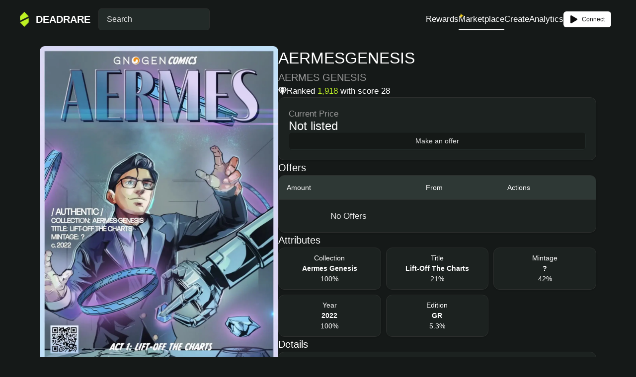

--- FILE ---
content_type: text/html; charset=utf-8
request_url: https://deadrare.io/nft/AERMES-ac9886-0e8a
body_size: 9630
content:
<!DOCTYPE html><html lang="en"><head><meta name="viewport" content="width=device-width" data-next-head=""/><title data-next-head="">AERMESGENESIS - DEADRARE</title><link rel="icon" href="/favicon.png" type="image/png" data-next-head=""/><meta charSet="utf-8" data-next-head=""/><meta name="description" content="The first NFT Marketplace on the Alephium blockchain. All trades are decentralised and executed via Smart Contracts." data-next-head=""/><meta name="og:title" property="og:title" content="AERMESGENESIS - DEADRARE" data-next-head=""/><meta name="og:description" property="og:description" content="The first NFT Marketplace on the Alephium blockchain. All trades are decentralised and executed via Smart Contracts." data-next-head=""/><meta property="og:image" content="https://image.deadrare.io?source=https://media.elrond.com/nfts/asset/Qma9Kb9CU3BsWhzQZPv3VjhfFPWM5vVLs5twoN6U8oivqg&amp;width=500&amp;height=500&amp;fit=cover&amp;position=centre&amp;upscale=true&amp;pixelArt=false" data-next-head=""/><meta property="og:site_name" content="DEADRARE" data-next-head=""/><meta property="og:type" content="website" data-next-head=""/><meta name="twitter:card" content="summary" data-next-head=""/><meta name="twitter:title" content="AERMESGENESIS - DEADRARE" data-next-head=""/><meta name="twitter:description" content="The first NFT Marketplace on the Alephium blockchain. All trades are decentralised and executed via Smart Contracts." data-next-head=""/><meta name="twitter:image" content="https://image.deadrare.io?source=https://media.elrond.com/nfts/asset/Qma9Kb9CU3BsWhzQZPv3VjhfFPWM5vVLs5twoN6U8oivqg&amp;width=500&amp;height=500&amp;fit=cover&amp;position=centre&amp;upscale=true&amp;pixelArt=false" data-next-head=""/><meta name="twitter:site" content="DEADRARE" data-next-head=""/><meta name="twitter:creator" content="@DeadRareNft" data-next-head=""/><link rel="preload" as="image" imageSrcSet="/_next/image?url=%2Ffavicon.png&amp;w=32&amp;q=75 1x, /_next/image?url=%2Ffavicon.png&amp;w=64&amp;q=75 2x" data-next-head=""/><link rel="preload" as="image" imageSrcSet="/_next/image?url=https%3A%2F%2Fimage.deadrare.io%3Fsource%3Dhttps%3A%2F%2Fmedia.elrond.com%2Fnfts%2Fasset%2FQma9Kb9CU3BsWhzQZPv3VjhfFPWM5vVLs5twoN6U8oivqg%26width%3D1200%26height%3D1600.8000000000002%26fit%3Dcover%26position%3Dcentre%26upscale%3Dtrue%26pixelArt%3Dfalse&amp;w=640&amp;q=75 640w, /_next/image?url=https%3A%2F%2Fimage.deadrare.io%3Fsource%3Dhttps%3A%2F%2Fmedia.elrond.com%2Fnfts%2Fasset%2FQma9Kb9CU3BsWhzQZPv3VjhfFPWM5vVLs5twoN6U8oivqg%26width%3D1200%26height%3D1600.8000000000002%26fit%3Dcover%26position%3Dcentre%26upscale%3Dtrue%26pixelArt%3Dfalse&amp;w=750&amp;q=75 750w, /_next/image?url=https%3A%2F%2Fimage.deadrare.io%3Fsource%3Dhttps%3A%2F%2Fmedia.elrond.com%2Fnfts%2Fasset%2FQma9Kb9CU3BsWhzQZPv3VjhfFPWM5vVLs5twoN6U8oivqg%26width%3D1200%26height%3D1600.8000000000002%26fit%3Dcover%26position%3Dcentre%26upscale%3Dtrue%26pixelArt%3Dfalse&amp;w=828&amp;q=75 828w, /_next/image?url=https%3A%2F%2Fimage.deadrare.io%3Fsource%3Dhttps%3A%2F%2Fmedia.elrond.com%2Fnfts%2Fasset%2FQma9Kb9CU3BsWhzQZPv3VjhfFPWM5vVLs5twoN6U8oivqg%26width%3D1200%26height%3D1600.8000000000002%26fit%3Dcover%26position%3Dcentre%26upscale%3Dtrue%26pixelArt%3Dfalse&amp;w=1080&amp;q=75 1080w, /_next/image?url=https%3A%2F%2Fimage.deadrare.io%3Fsource%3Dhttps%3A%2F%2Fmedia.elrond.com%2Fnfts%2Fasset%2FQma9Kb9CU3BsWhzQZPv3VjhfFPWM5vVLs5twoN6U8oivqg%26width%3D1200%26height%3D1600.8000000000002%26fit%3Dcover%26position%3Dcentre%26upscale%3Dtrue%26pixelArt%3Dfalse&amp;w=1200&amp;q=75 1200w, /_next/image?url=https%3A%2F%2Fimage.deadrare.io%3Fsource%3Dhttps%3A%2F%2Fmedia.elrond.com%2Fnfts%2Fasset%2FQma9Kb9CU3BsWhzQZPv3VjhfFPWM5vVLs5twoN6U8oivqg%26width%3D1200%26height%3D1600.8000000000002%26fit%3Dcover%26position%3Dcentre%26upscale%3Dtrue%26pixelArt%3Dfalse&amp;w=1920&amp;q=75 1920w, /_next/image?url=https%3A%2F%2Fimage.deadrare.io%3Fsource%3Dhttps%3A%2F%2Fmedia.elrond.com%2Fnfts%2Fasset%2FQma9Kb9CU3BsWhzQZPv3VjhfFPWM5vVLs5twoN6U8oivqg%26width%3D1200%26height%3D1600.8000000000002%26fit%3Dcover%26position%3Dcentre%26upscale%3Dtrue%26pixelArt%3Dfalse&amp;w=2048&amp;q=75 2048w, /_next/image?url=https%3A%2F%2Fimage.deadrare.io%3Fsource%3Dhttps%3A%2F%2Fmedia.elrond.com%2Fnfts%2Fasset%2FQma9Kb9CU3BsWhzQZPv3VjhfFPWM5vVLs5twoN6U8oivqg%26width%3D1200%26height%3D1600.8000000000002%26fit%3Dcover%26position%3Dcentre%26upscale%3Dtrue%26pixelArt%3Dfalse&amp;w=3840&amp;q=75 3840w" imageSizes="100vw" data-next-head=""/><link rel="preconnect" href="https://fonts.gstatic.com" crossorigin="true"/><link rel="preload" as="style" href="https://fonts.googleapis.com/css2?family=Bebas+Neue&amp;display=swap"/><link rel="stylesheet" href="https://fonts.googleapis.com/css2?family=Bebas+Neue&amp;display=swap" media="print"/><noscript><link rel="stylesheet" href="https://fonts.googleapis.com/css2?family=Bebas+Neue&amp;display=swap"/></noscript><script async="" src="https://www.googletagmanager.com/gtag/js?id=G-RFEBB99ZFE"></script><script>
            window.dataLayer = window.dataLayer || [];
            function gtag(){dataLayer.push(arguments);}
            gtag('js', new Date());
            gtag('config', 'G-RFEBB99ZFE', {
              page_path: window.location.pathname,
            });
          </script><link rel="preload" href="/_next/static/css/32374f3ed7ff198f.css" as="style"/><link rel="stylesheet" href="/_next/static/css/32374f3ed7ff198f.css" data-n-g=""/><noscript data-n-css=""></noscript><script defer="" nomodule="" src="/_next/static/chunks/polyfills-42372ed130431b0a.js"></script><script src="/_next/static/chunks/webpack-98e76542b1fb8e60.js" defer=""></script><script src="/_next/static/chunks/framework-b9fd9bcc3ecde907.js" defer=""></script><script src="/_next/static/chunks/main-43ae9666150c3a8c.js" defer=""></script><script src="/_next/static/chunks/pages/_app-2caba29866507914.js" defer=""></script><script src="/_next/static/chunks/44f25b85-81753a62c70d8d40.js" defer=""></script><script src="/_next/static/chunks/2452-03520bb25ed9f931.js" defer=""></script><script src="/_next/static/chunks/5763-66b8b5bfebe24314.js" defer=""></script><script src="/_next/static/chunks/9659-9f4c4047f82bd793.js" defer=""></script><script src="/_next/static/chunks/2228-e423c831a13f59a7.js" defer=""></script><script src="/_next/static/chunks/5735-eed6d9e0d686f129.js" defer=""></script><script src="/_next/static/chunks/7099-a438d045e5e3fec6.js" defer=""></script><script src="/_next/static/chunks/9846-25e522381a0ad15b.js" defer=""></script><script src="/_next/static/chunks/2779-aa7320f35bd79343.js" defer=""></script><script src="/_next/static/chunks/2084-01622257fe9e8f53.js" defer=""></script><script src="/_next/static/chunks/8742-ece379beb988526b.js" defer=""></script><script src="/_next/static/chunks/6767-9645a9447d1e4e06.js" defer=""></script><script src="/_next/static/chunks/5043-49daeb251ff027e2.js" defer=""></script><script src="/_next/static/chunks/pages/nft/%5BnftId%5D-4c2e702ac4e8ba88.js" defer=""></script><script src="/_next/static/UaG4cq94qc_cOGoNfvrxa/_buildManifest.js" defer=""></script><script src="/_next/static/UaG4cq94qc_cOGoNfvrxa/_ssgManifest.js" defer=""></script></head><body><div id="__next"><script>((e,i,s,u,m,a,l,h)=>{let d=document.documentElement,w=["light","dark"];function p(n){(Array.isArray(e)?e:[e]).forEach(y=>{let k=y==="class",S=k&&a?m.map(f=>a[f]||f):m;k?(d.classList.remove(...S),d.classList.add(a&&a[n]?a[n]:n)):d.setAttribute(y,n)}),R(n)}function R(n){h&&w.includes(n)&&(d.style.colorScheme=n)}function c(){return window.matchMedia("(prefers-color-scheme: dark)").matches?"dark":"light"}if(u)p(u);else try{let n=localStorage.getItem(i)||s,y=l&&n==="system"?c():n;p(y)}catch(n){}})("class","theme","dark",null,["light","dark"],null,false,true)</script><div class="w-full flex flex-col flex-1 min-h-screen bg-background"><div class="min-h-screen mb-[60px]"><div class="flex flex-row justify-center"><div class="flex-1 flex flex-col w-full max-w-[1200px]"><div class="fixed bottom-2.5 right-2.5 flex flex-col-reverse z-[9999]"></div><nav class="overflow-hidden flex justify-between items-center my-3 gap-5 lg:mt-4"><nav class="overflow-hidden flex justify-between items-center pl-4 gap-5 lg:pl-0"><a href="/"><div class="h-full flex items-center -ml-1.5 cursor-pointer"><div class="w-[30px] h-[30px]"><span style="box-sizing:border-box;display:inline-block;overflow:hidden;width:initial;height:initial;background:none;opacity:1;border:0;margin:0;padding:0;position:relative;max-width:100%"><span style="box-sizing:border-box;display:block;width:initial;height:initial;background:none;opacity:1;border:0;margin:0;padding:0;max-width:100%"><img style="display:block;max-width:100%;width:initial;height:initial;background:none;opacity:1;border:0;margin:0;padding:0" alt="" aria-hidden="true" src="data:image/svg+xml,%3csvg%20xmlns=%27http://www.w3.org/2000/svg%27%20version=%271.1%27%20width=%2730%27%20height=%2730%27/%3e"/></span><img alt="DEADRARE Emerald" srcSet="/_next/image?url=%2Ffavicon.png&amp;w=32&amp;q=75 1x, /_next/image?url=%2Ffavicon.png&amp;w=64&amp;q=75 2x" src="/_next/image?url=%2Ffavicon.png&amp;w=64&amp;q=75" decoding="async" data-nimg="intrinsic" style="position:absolute;top:0;left:0;bottom:0;right:0;box-sizing:border-box;padding:0;border:none;margin:auto;display:block;width:0;height:0;min-width:100%;max-width:100%;min-height:100%;max-height:100%;object-fit:cover"/></span></div><h4 class="text-xl leading-[150%] font-heading uppercase font-bold ml-2 text-white">Deadrare</h4></div></a><div class="hidden md:block md:w-56 ml-4"><span type="button" aria-haspopup="dialog" aria-expanded="false" aria-controls="radix-:Rj6d6:" data-state="closed"><button class="flex items-center h-11 w-full rounded-md border bg-input px-4 py-2 text-base shadow-sm text-left text-foreground/60 hover:bg-input/90 transition-colors">Search</button></span></div></nav><div class="p-0 hidden flex-row flex-1 justify-end items-center m-0 lg:flex"><ul class="flex flex-row gap-[30px] list-none mr-2.5 items-center"><li class="flex flex-col items-center mt-2.5 max-sm:hidden"><a href="/rewards"><div class="flex text-[17px] text-white"><span class="inline-block relative"><span class="absolute block motion-safe:animate-come-in-out" style="top:-16%;left:45%"><svg class="block motion-safe:animate-spin-slow" width="18" height="18" viewBox="0 0 68 68" fill="none"><path d="M26.5 25.5C19.0043 33.3697 0 34 0 34C0 34 19.1013 35.3684 26.5 43.5C33.234 50.901 34 68 34 68C34 68 36.9884 50.7065 44.5 43.5C51.6431 36.647 68 34 68 34C68 34 51.6947 32.0939 44.5 25.5C36.5605 18.2235 34 0 34 0C34 0 33.6591 17.9837 26.5 25.5Z" fill="#efcb17"></path></svg></span><span class="absolute block motion-safe:animate-come-in-out" style="top:67%;left:97%"><svg class="block motion-safe:animate-spin-slow" width="15" height="15" viewBox="0 0 68 68" fill="none"><path d="M26.5 25.5C19.0043 33.3697 0 34 0 34C0 34 19.1013 35.3684 26.5 43.5C33.234 50.901 34 68 34 68C34 68 36.9884 50.7065 44.5 43.5C51.6431 36.647 68 34 68 34C68 34 51.6947 32.0939 44.5 25.5C36.5605 18.2235 34 0 34 0C34 0 33.6591 17.9837 26.5 25.5Z" fill="#efcb17"></path></svg></span><span class="absolute block motion-safe:animate-come-in-out" style="top:12%;left:49%"><svg class="block motion-safe:animate-spin-slow" width="11" height="11" viewBox="0 0 68 68" fill="none"><path d="M26.5 25.5C19.0043 33.3697 0 34 0 34C0 34 19.1013 35.3684 26.5 43.5C33.234 50.901 34 68 34 68C34 68 36.9884 50.7065 44.5 43.5C51.6431 36.647 68 34 68 34C68 34 51.6947 32.0939 44.5 25.5C36.5605 18.2235 34 0 34 0C34 0 33.6591 17.9837 26.5 25.5Z" fill="#efcb17"></path></svg></span><div class="relative z-[1]">Rewards</div></span></div></a><div class="mt-2 h-0.5 transition-[width] duration-300 bg-white w-0"></div></li><li class="flex flex-col items-center mt-2.5 max-sm:hidden"><a href="/"><div class="flex text-[17px] text-white">Marketplace</div></a><div class="mt-2 h-0.5 transition-[width] duration-300 bg-white w-full"></div></li><li class="flex flex-col items-center mt-2.5 max-sm:hidden"><a href="/creators"><div class="flex text-[17px] text-white">Create</div></a><div class="mt-2 h-0.5 transition-[width] duration-300 bg-white w-0"></div></li><li class="flex flex-col items-center mt-2.5 max-sm:hidden"><a href="/analytics"><div class="flex text-[17px] text-white">Analytics</div></a><div class="mt-2 h-0.5 transition-[width] duration-300 bg-white w-0"></div></li><button class="inline-flex items-center justify-center gap-2 whitespace-nowrap font-medium transition-colors focus-visible:outline-none focus-visible:ring-1 focus-visible:ring-ring disabled:pointer-events-none disabled:opacity-50 [&amp;_svg]:pointer-events-none [&amp;_svg]:size-4 [&amp;_svg]:shrink-0 bg-primary text-primary-foreground shadow-sm hover:bg-primary/90 border border-transparent h-8 rounded-md px-3 text-xs"><svg stroke="currentColor" fill="currentColor" stroke-width="0" viewBox="0 0 448 512" class="mr-2" height="1em" width="1em" xmlns="http://www.w3.org/2000/svg"><path d="M424.4 214.7L72.4 6.6C43.8-10.3 0 6.1 0 47.9V464c0 37.5 40.7 60.1 72.4 41.3l352-208c31.4-18.5 31.5-64.1 0-82.6z"></path></svg>Connect</button></ul></div><div class="flex flex-row items-center gap-5 pr-4 lg:hidden"><div class="h-full flex items-center text-[25px] bg-none border-none cursor-pointer"><svg stroke="currentColor" fill="currentColor" stroke-width="0" viewBox="0 0 512 512" color="#fff" style="color:#fff" height="1em" width="1em" xmlns="http://www.w3.org/2000/svg"><path d="M505 442.7L405.3 343c-4.5-4.5-10.6-7-17-7H372c27.6-35.3 44-79.7 44-128C416 93.1 322.9 0 208 0S0 93.1 0 208s93.1 208 208 208c48.3 0 92.7-16.4 128-44v16.3c0 6.4 2.5 12.5 7 17l99.7 99.7c9.4 9.4 24.6 9.4 33.9 0l28.3-28.3c9.4-9.4 9.4-24.6.1-34zM208 336c-70.7 0-128-57.2-128-128 0-70.7 57.2-128 128-128 70.7 0 128 57.2 128 128 0 70.7-57.2 128-128 128z"></path></svg></div><div class="h-full flex items-center text-[30px] bg-none border-none cursor-pointer"><svg stroke="currentColor" fill="currentColor" stroke-width="0" viewBox="0 0 448 512" color="#fff" style="color:#fff" height="1em" width="1em" xmlns="http://www.w3.org/2000/svg"><path d="M16 132h416c8.837 0 16-7.163 16-16V76c0-8.837-7.163-16-16-16H16C7.163 60 0 67.163 0 76v40c0 8.837 7.163 16 16 16zm0 160h416c8.837 0 16-7.163 16-16v-40c0-8.837-7.163-16-16-16H16c-8.837 0-16 7.163-16 16v40c0 8.837 7.163 16 16 16zm0 160h416c8.837 0 16-7.163 16-16v-40c0-8.837-7.163-16-16-16H16c-8.837 0-16 7.163-16 16v40c0 8.837 7.163 16 16 16z"></path></svg></div></div></nav></div></div><div class="w-full mb-[100px]"><div class="flex flex-row justify-center px-4 md:px-5 lg:px-20"><div class="flex-1 flex flex-col w-full max-w-[1200px]"><div class="w-full mb-[10px]"><nav aria-label="breadcrumb" class="mt-2.5 flex flex-row items-center"><button class="inline-flex items-center justify-center gap-2 whitespace-nowrap font-medium transition-colors focus-visible:outline-none focus-visible:ring-1 focus-visible:ring-ring disabled:pointer-events-none disabled:opacity-50 [&amp;_svg]:pointer-events-none [&amp;_svg]:shrink-0 hover:bg-background-5 rounded-md p-0 h-6 px-3 text-xs [&amp;_svg]:size-8 md:hidden"><svg xmlns="http://www.w3.org/2000/svg" width="24" height="24" viewBox="0 0 24 24" fill="none" stroke="currentColor" stroke-width="2" stroke-linecap="round" stroke-linejoin="round" class="lucide lucide-chevron-left" aria-hidden="true"><path d="m15 18-6-6 6-6"></path></svg></button><div class="flex flex-row items-center [&amp;&gt;*:not(:last-child)]:hidden md:[&amp;&gt;*:not(:last-child)]:flex"></div></nav></div><div class="flex flex-col gap-10"><div class="flex flex-col gap-10 md:flex-row"><div class="md:sticky md:top-5 md:self-start md:flex-[3]"><div class="flex flex-col items-center md:flex-1"><div class="w-full bg-grey-15 rounded-[10px] overflow-hidden"><span style="box-sizing:border-box;display:block;overflow:hidden;width:initial;height:initial;background:none;opacity:1;border:0;margin:0;padding:0;position:relative"><span style="box-sizing:border-box;display:block;width:initial;height:initial;background:none;opacity:1;border:0;margin:0;padding:0;padding-top:133.4%"></span><img alt="AERMESGENESIS" sizes="100vw" srcSet="/_next/image?url=https%3A%2F%2Fimage.deadrare.io%3Fsource%3Dhttps%3A%2F%2Fmedia.elrond.com%2Fnfts%2Fasset%2FQma9Kb9CU3BsWhzQZPv3VjhfFPWM5vVLs5twoN6U8oivqg%26width%3D1200%26height%3D1600.8000000000002%26fit%3Dcover%26position%3Dcentre%26upscale%3Dtrue%26pixelArt%3Dfalse&amp;w=640&amp;q=75 640w, /_next/image?url=https%3A%2F%2Fimage.deadrare.io%3Fsource%3Dhttps%3A%2F%2Fmedia.elrond.com%2Fnfts%2Fasset%2FQma9Kb9CU3BsWhzQZPv3VjhfFPWM5vVLs5twoN6U8oivqg%26width%3D1200%26height%3D1600.8000000000002%26fit%3Dcover%26position%3Dcentre%26upscale%3Dtrue%26pixelArt%3Dfalse&amp;w=750&amp;q=75 750w, /_next/image?url=https%3A%2F%2Fimage.deadrare.io%3Fsource%3Dhttps%3A%2F%2Fmedia.elrond.com%2Fnfts%2Fasset%2FQma9Kb9CU3BsWhzQZPv3VjhfFPWM5vVLs5twoN6U8oivqg%26width%3D1200%26height%3D1600.8000000000002%26fit%3Dcover%26position%3Dcentre%26upscale%3Dtrue%26pixelArt%3Dfalse&amp;w=828&amp;q=75 828w, /_next/image?url=https%3A%2F%2Fimage.deadrare.io%3Fsource%3Dhttps%3A%2F%2Fmedia.elrond.com%2Fnfts%2Fasset%2FQma9Kb9CU3BsWhzQZPv3VjhfFPWM5vVLs5twoN6U8oivqg%26width%3D1200%26height%3D1600.8000000000002%26fit%3Dcover%26position%3Dcentre%26upscale%3Dtrue%26pixelArt%3Dfalse&amp;w=1080&amp;q=75 1080w, /_next/image?url=https%3A%2F%2Fimage.deadrare.io%3Fsource%3Dhttps%3A%2F%2Fmedia.elrond.com%2Fnfts%2Fasset%2FQma9Kb9CU3BsWhzQZPv3VjhfFPWM5vVLs5twoN6U8oivqg%26width%3D1200%26height%3D1600.8000000000002%26fit%3Dcover%26position%3Dcentre%26upscale%3Dtrue%26pixelArt%3Dfalse&amp;w=1200&amp;q=75 1200w, /_next/image?url=https%3A%2F%2Fimage.deadrare.io%3Fsource%3Dhttps%3A%2F%2Fmedia.elrond.com%2Fnfts%2Fasset%2FQma9Kb9CU3BsWhzQZPv3VjhfFPWM5vVLs5twoN6U8oivqg%26width%3D1200%26height%3D1600.8000000000002%26fit%3Dcover%26position%3Dcentre%26upscale%3Dtrue%26pixelArt%3Dfalse&amp;w=1920&amp;q=75 1920w, /_next/image?url=https%3A%2F%2Fimage.deadrare.io%3Fsource%3Dhttps%3A%2F%2Fmedia.elrond.com%2Fnfts%2Fasset%2FQma9Kb9CU3BsWhzQZPv3VjhfFPWM5vVLs5twoN6U8oivqg%26width%3D1200%26height%3D1600.8000000000002%26fit%3Dcover%26position%3Dcentre%26upscale%3Dtrue%26pixelArt%3Dfalse&amp;w=2048&amp;q=75 2048w, /_next/image?url=https%3A%2F%2Fimage.deadrare.io%3Fsource%3Dhttps%3A%2F%2Fmedia.elrond.com%2Fnfts%2Fasset%2FQma9Kb9CU3BsWhzQZPv3VjhfFPWM5vVLs5twoN6U8oivqg%26width%3D1200%26height%3D1600.8000000000002%26fit%3Dcover%26position%3Dcentre%26upscale%3Dtrue%26pixelArt%3Dfalse&amp;w=3840&amp;q=75 3840w" src="/_next/image?url=https%3A%2F%2Fimage.deadrare.io%3Fsource%3Dhttps%3A%2F%2Fmedia.elrond.com%2Fnfts%2Fasset%2FQma9Kb9CU3BsWhzQZPv3VjhfFPWM5vVLs5twoN6U8oivqg%26width%3D1200%26height%3D1600.8000000000002%26fit%3Dcover%26position%3Dcentre%26upscale%3Dtrue%26pixelArt%3Dfalse&amp;w=3840&amp;q=75" decoding="async" data-nimg="responsive" style="position:absolute;top:0;left:0;bottom:0;right:0;box-sizing:border-box;padding:0;border:none;margin:auto;display:block;width:0;height:0;min-width:100%;max-width:100%;min-height:100%;max-height:100%;object-fit:cover"/></span></div><a href="https://media.elrond.com/nfts/asset/Qma9Kb9CU3BsWhzQZPv3VjhfFPWM5vVLs5twoN6U8oivqg" target="_blank" rel="noreferrer noopener"><button class="inline-flex items-center justify-center gap-2 whitespace-nowrap rounded-md text-sm font-medium transition-colors focus-visible:outline-none focus-visible:ring-1 focus-visible:ring-ring disabled:pointer-events-none disabled:opacity-50 [&amp;_svg]:pointer-events-none [&amp;_svg]:size-4 [&amp;_svg]:shrink-0 hover:bg-background-5 h-9 px-4 py-2">View original</button></a></div></div><div class="flex flex-col gap-10 md:flex-[4]"><div class="flex flex-col gap-2.5"><h2 class="text-[32px] leading-[150%] font-heading text-white">AERMESGENESIS</h2><a href="/collection/null"><h4 class="text-xl leading-[150%] font-heading text-grey-6">AERMES GENESIS</h4></a><p class="text-[17px] leading-[150%] text-white"><div class="flex items-center gap-2.5"><svg stroke="currentColor" fill="currentColor" stroke-width="0" viewBox="0 0 576 512" height="1em" width="1em" xmlns="http://www.w3.org/2000/svg"><path d="M485.5 0L576 160H474.9L405.7 0h79.8zm-128 0l69.2 160H149.3L218.5 0h139zm-267 0h79.8l-69.2 160H0L90.5 0zM0 192h100.7l123 251.7c1.5 3.1-2.7 5.9-5 3.3L0 192zm148.2 0h279.6l-137 318.2c-1 2.4-4.5 2.4-5.5 0L148.2 192zm204.1 251.7l123-251.7H576L357.3 446.9c-2.3 2.7-6.5-.1-5-3.2z"></path></svg><div>Ranked <span class="text-green">1,918</span> with score <!-- -->28</div></div></p></div><div class="overflow-hidden rounded-xl bg-card border shadow p-5 flex flex-col gap-5"><div class="flex flex-col gap-2.5"><p class="text-[17px] leading-[150%] text-grey-6">Current Price</p><div class="items-center flex gap-2.5"><h3 class="text-2xl leading-[150%] font-heading text-white leading-none">Not listed</h3></div></div><div class="w-full flex flex-col gap-3 md:flex-row"><div class="md:hidden"><a href="/nft/AERMES-ac9886-0e8a/make-offer"><button class="inline-flex items-center justify-center gap-2 whitespace-nowrap rounded-md text-sm font-medium transition-colors focus-visible:outline-none focus-visible:ring-1 focus-visible:ring-ring disabled:pointer-events-none disabled:opacity-50 [&amp;_svg]:pointer-events-none [&amp;_svg]:size-4 [&amp;_svg]:shrink-0 bg-background-transparent border border-input shadow-sm hover:bg-background-3 h-9 px-4 py-2 w-full">Make an offer</button></a></div><div class="hidden md:block flex-1"><span type="button" aria-haspopup="dialog" aria-expanded="false" aria-controls="radix-:R26ijad6:" data-state="closed"><button class="inline-flex items-center justify-center gap-2 whitespace-nowrap rounded-md text-sm font-medium transition-colors focus-visible:outline-none focus-visible:ring-1 focus-visible:ring-ring disabled:pointer-events-none disabled:opacity-50 [&amp;_svg]:pointer-events-none [&amp;_svg]:size-4 [&amp;_svg]:shrink-0 bg-background-transparent border border-input shadow-sm hover:bg-background-3 h-9 px-4 py-2 w-full">Make an offer</button></span></div></div></div><div class="flex flex-col gap-2.5"><h4 class="text-xl leading-[150%] font-heading text-white">Offers</h4><div class="flex max-sm:flex-nowrap max-sm:overflow-x-auto max-sm:[-webkit-overflow-scrolling:touch] max-sm:[-ms-overflow-style:-ms-autohiding-scrollbar] max-sm:[&amp;::-webkit-scrollbar]:hidden max-sm:[&amp;&gt;*]:flex-[0_0_auto] md:w-full"><div class="w-full min-w-full"><div class="hidden md:block"><div class="overflow-hidden rounded-xl bg-card border shadow p-0"><div class="relative w-full overflow-auto"><table class="w-full caption-bottom text-base"><thead class="[&amp;_tr]:border-b hidden md:table-header-group"><tr class="border-b transition-colors hover:bg-background-3 data-[state=selected]:bg-background-3 cursor-pointer"><th class="h-12 px-4 text-sm text-left align-middle font-medium text-white bg-background-4 [&amp;:has([role=checkbox])]:pr-0 first:rounded-tl-lg last:rounded-tr-lg">Amount</th><th class="h-12 px-4 text-sm text-left align-middle font-medium text-white bg-background-4 [&amp;:has([role=checkbox])]:pr-0 first:rounded-tl-lg last:rounded-tr-lg">From</th><th class="h-12 px-4 text-sm text-left align-middle font-medium text-white bg-background-4 [&amp;:has([role=checkbox])]:pr-0 first:rounded-tl-lg last:rounded-tr-lg">Actions</th></tr></thead><tbody class="[&amp;_tr:last-child]:border-0"><p class="text-[17px] leading-[150%] text-white-text text-center flex justify-center p-5">No Offers</p></tbody></table></div></div></div><div class="md:hidden"><div class="overflow-hidden rounded-xl bg-card border shadow p-5 flex flex-col gap-5"><p class="text-[17px] leading-[150%] text-white-text text-center flex justify-center p-5">No Offers</p></div></div></div></div></div><div class="flex flex-col gap-2.5"><h4 class="text-xl leading-[150%] font-heading text-white">Attributes</h4><div class="grid grid-cols-2 auto-rows-[1fr_1fr] gap-2.5 md:grid-cols-3 md:auto-rows-[1fr_1fr_1fr]"><div class="flex min-w-0"><div class="rounded-xl bg-card border shadow w-full flex flex-col items-center box-border p-2.5 overflow-hidden"><p class="text-sm leading-[150%] text-white text-center overflow-hidden text-ellipsis line-clamp-1">Collection</p><p class="text-sm leading-[150%] text-white text-center font-bold overflow-hidden text-ellipsis line-clamp-1">Aermes Genesis</p><p class="text-sm leading-[150%] text-white text-center overflow-hidden text-ellipsis line-clamp-1">100%</p></div></div><div class="flex min-w-0"><div class="rounded-xl bg-card border shadow w-full flex flex-col items-center box-border p-2.5 overflow-hidden"><p class="text-sm leading-[150%] text-white text-center overflow-hidden text-ellipsis line-clamp-1">Title</p><p class="text-sm leading-[150%] text-white text-center font-bold overflow-hidden text-ellipsis line-clamp-1">Lift-Off The Charts</p><p class="text-sm leading-[150%] text-white text-center overflow-hidden text-ellipsis line-clamp-1">21%</p></div></div><div class="flex min-w-0"><div class="rounded-xl bg-card border shadow w-full flex flex-col items-center box-border p-2.5 overflow-hidden"><p class="text-sm leading-[150%] text-white text-center overflow-hidden text-ellipsis line-clamp-1">Mintage</p><p class="text-sm leading-[150%] text-white text-center font-bold overflow-hidden text-ellipsis line-clamp-1">?</p><p class="text-sm leading-[150%] text-white text-center overflow-hidden text-ellipsis line-clamp-1">42%</p></div></div><div class="flex min-w-0"><div class="rounded-xl bg-card border shadow w-full flex flex-col items-center box-border p-2.5 overflow-hidden"><p class="text-sm leading-[150%] text-white text-center overflow-hidden text-ellipsis line-clamp-1">Year</p><p class="text-sm leading-[150%] text-white text-center font-bold overflow-hidden text-ellipsis line-clamp-1">2022</p><p class="text-sm leading-[150%] text-white text-center overflow-hidden text-ellipsis line-clamp-1">100%</p></div></div><div class="flex min-w-0"><div class="rounded-xl bg-card border shadow w-full flex flex-col items-center box-border p-2.5 overflow-hidden"><p class="text-sm leading-[150%] text-white text-center overflow-hidden text-ellipsis line-clamp-1">Edition</p><p class="text-sm leading-[150%] text-white text-center font-bold overflow-hidden text-ellipsis line-clamp-1">GR</p><p class="text-sm leading-[150%] text-white text-center overflow-hidden text-ellipsis line-clamp-1">5.3%</p></div></div></div></div><div class="flex flex-col gap-2.5"><h4 class="text-xl leading-[150%] font-heading text-white">Details</h4><div class="overflow-hidden rounded-xl bg-card border shadow p-0"><div class="relative w-full overflow-auto"><table class="w-full caption-bottom text-base"><tbody class="[&amp;_tr:last-child]:border-0"><tr class="border-b transition-colors hover:bg-background-3 data-[state=selected]:bg-background-3 cursor-pointer"><td class="p-3 align-middle [&amp;:has([role=checkbox])]:pr-0"><p class="text-[17px] leading-[150%] text-white-text">Owner</p></td><td class="p-3 align-middle [&amp;:has([role=checkbox])]:pr-0"><p class="text-[17px] leading-[150%] text-white-text"><a href="https://explorer.alephium.org/addresses/erd1qqqqqqqqqqqqqpgq6wegs2xkypfpync8mn2sa5cmpqjlvrhwz5nqgepyg8" target="_blank" rel="noreferrer" class="text-link">erd1qqqq...nqgepyg8</a></p></td></tr><tr class="border-b transition-colors hover:bg-background-3 data-[state=selected]:bg-background-3 cursor-pointer"><td class="p-3 align-middle [&amp;:has([role=checkbox])]:pr-0"><p class="text-[17px] leading-[150%] text-white-text">Contract</p></td><td class="p-3 align-middle [&amp;:has([role=checkbox])]:pr-0"><p class="text-[17px] leading-[150%] text-white-text"><a href="https://explorer.alephium.org/addresses/AERMES-ac9886" target="_blank" rel="noreferrer" class="text-link">AERMES...ac9886</a></p></td></tr><tr class="border-b transition-colors hover:bg-background-3 data-[state=selected]:bg-background-3 cursor-pointer"><td class="p-3 align-middle [&amp;:has([role=checkbox])]:pr-0"><p class="text-[17px] leading-[150%] text-white-text">Contract Version</p></td><td class="p-3 align-middle [&amp;:has([role=checkbox])]:pr-0"><p class="text-[17px] leading-[150%] text-white-text">Custom</p></td></tr><tr class="border-b transition-colors hover:bg-background-3 data-[state=selected]:bg-background-3 cursor-pointer"><td class="p-3 align-middle [&amp;:has([role=checkbox])]:pr-0"><p class="text-[17px] leading-[150%] text-white-text">Artist Royalties</p></td><td class="p-3 align-middle [&amp;:has([role=checkbox])]:pr-0"><p class="text-[17px] leading-[150%] text-white-text">0.1<!-- -->%</p></td></tr><tr class="border-b transition-colors hover:bg-background-3 data-[state=selected]:bg-background-3 cursor-pointer"><td class="p-3 align-middle [&amp;:has([role=checkbox])]:pr-0"><p class="text-[17px] leading-[150%] text-white-text">Marketplace Fee</p></td><td class="p-3 align-middle [&amp;:has([role=checkbox])]:pr-0"><p class="text-[17px] leading-[150%] text-white-text">2<!-- -->%</p></td></tr><tr class="border-b transition-colors hover:bg-background-3 data-[state=selected]:bg-background-3 cursor-pointer"><td class="p-3 align-middle [&amp;:has([role=checkbox])]:pr-0"><p class="text-[17px] leading-[150%] text-white-text">Listing Fees</p></td><td class="p-3 align-middle [&amp;:has([role=checkbox])]:pr-0"><p class="text-[17px] leading-[150%] text-white-text">Free!</p></td></tr></tbody></table></div></div></div></div></div><div class="flex flex-col mt-5 gap-5"><div class="max-sm:flex-nowrap max-sm:overflow-x-auto max-sm:[-webkit-overflow-scrolling:touch] max-sm:[-ms-overflow-style:-ms-autohiding-scrollbar] max-sm:[&amp;::-webkit-scrollbar]:hidden max-sm:[&amp;&gt;*]:flex-[0_0_auto] md:w-full flex gap-[30px] justify-center w-full"><div dir="ltr" data-orientation="horizontal"><div role="tablist" aria-orientation="horizontal" class="inline-flex h-9 items-center justify-center rounded-lg bg-muted p-1 text-muted-foreground" tabindex="-1" data-orientation="horizontal" style="outline:none"><button type="button" role="tab" aria-selected="true" aria-controls="radix-:Rdad6:-content-sales" data-state="active" id="radix-:Rdad6:-trigger-sales" class="inline-flex items-center justify-center whitespace-nowrap rounded-md px-3 py-1 text-sm font-medium ring-offset-background transition-all focus-visible:outline-none focus-visible:ring-2 focus-visible:ring-ring focus-visible:ring-offset-2 disabled:pointer-events-none disabled:opacity-50 data-[state=active]:bg-background-5 data-[state=active]:text-foreground data-[state=active]:shadow" tabindex="-1" data-orientation="horizontal" data-radix-collection-item="">💰 Sales</button><button type="button" role="tab" aria-selected="false" aria-controls="radix-:Rdad6:-content-activity" data-state="inactive" id="radix-:Rdad6:-trigger-activity" class="inline-flex items-center justify-center whitespace-nowrap rounded-md px-3 py-1 text-sm font-medium ring-offset-background transition-all focus-visible:outline-none focus-visible:ring-2 focus-visible:ring-ring focus-visible:ring-offset-2 disabled:pointer-events-none disabled:opacity-50 data-[state=active]:bg-background-5 data-[state=active]:text-foreground data-[state=active]:shadow" tabindex="-1" data-orientation="horizontal" data-radix-collection-item="">⚡ Activity</button></div></div></div><div class="md:hidden"><div class="min-w-full"><div class="overflow-hidden rounded-xl bg-card border shadow p-0"><p class="text-[17px] leading-[150%] text-white-text w-full py-5 text-center">No sales history</p></div></div></div><div class="hidden md:block"><div class="flex max-sm:flex-nowrap max-sm:overflow-x-auto max-sm:[-webkit-overflow-scrolling:touch] max-sm:[-ms-overflow-style:-ms-autohiding-scrollbar] max-sm:[&amp;::-webkit-scrollbar]:hidden max-sm:[&amp;&gt;*]:flex-[0_0_auto] md:w-full"><div class="min-w-full"><div class="overflow-hidden rounded-xl bg-card border shadow p-0"><div class="relative w-full overflow-auto"><table class="w-full caption-bottom text-base"><thead class="[&amp;_tr]:border-b"><tr class="border-b transition-colors hover:bg-background-3 data-[state=selected]:bg-background-3 cursor-pointer"><th class="h-12 px-4 text-sm text-left align-middle font-medium text-white bg-background-4 [&amp;:has([role=checkbox])]:pr-0 first:rounded-tl-lg last:rounded-tr-lg w-10"></th><th class="h-12 px-4 text-sm text-left align-middle font-medium text-white bg-background-4 [&amp;:has([role=checkbox])]:pr-0 first:rounded-tl-lg last:rounded-tr-lg">Name</th><th class="h-12 px-4 text-sm text-left align-middle font-medium text-white bg-background-4 [&amp;:has([role=checkbox])]:pr-0 first:rounded-tl-lg last:rounded-tr-lg">Price</th><th class="h-12 px-4 text-sm text-left align-middle font-medium text-white bg-background-4 [&amp;:has([role=checkbox])]:pr-0 first:rounded-tl-lg last:rounded-tr-lg">From</th><th class="h-12 px-4 text-sm text-left align-middle font-medium text-white bg-background-4 [&amp;:has([role=checkbox])]:pr-0 first:rounded-tl-lg last:rounded-tr-lg">To</th><th class="h-12 px-4 text-sm text-left align-middle font-medium text-white bg-background-4 [&amp;:has([role=checkbox])]:pr-0 first:rounded-tl-lg last:rounded-tr-lg">Transaction</th><th class="h-12 px-4 text-sm text-left align-middle font-medium text-white bg-background-4 [&amp;:has([role=checkbox])]:pr-0 first:rounded-tl-lg last:rounded-tr-lg">Time</th></tr></thead><tbody class="[&amp;_tr:last-child]:border-0"><tr class="border-b transition-colors hover:bg-background-3 data-[state=selected]:bg-background-3 cursor-pointer"><td colSpan="7" class="text-[17px] leading-[150%] text-white-text w-full py-5 text-center">No sales history</td></tr></tbody></table></div></div></div></div></div><div class="mt-10 w-full flex justify-center"><button class="inline-flex items-center justify-center gap-2 whitespace-nowrap rounded-md text-sm font-medium transition-colors focus-visible:outline-none focus-visible:ring-1 focus-visible:ring-ring disabled:pointer-events-none disabled:opacity-50 [&amp;_svg]:pointer-events-none [&amp;_svg]:size-4 [&amp;_svg]:shrink-0 bg-primary text-primary-foreground shadow-sm hover:bg-primary/90 border border-transparent h-9 px-4 py-2">Load more</button></div></div></div></div></div></div></div><footer class="py-12 text-black-text bg-grey-15 border-t border-grey-05"><div class="flex flex-row justify-center px-4 md:px-5 lg:px-20"><div class="flex-1 flex flex-col w-full max-w-[1200px]"><div class="flex-1 flex flex-col md:flex-col justify-between"><div class="flex flex-col items-center md:items-start md:flex-row md:justify-between"><div class="flex flex-col md:flex-row"><div class="flex flex-col mb-8 pb-8 w-full items-center md:items-start md:border-b-0 md:w-auto md:mr-24"><p class="text-[17px] leading-[150%] text-green">Deadrare</p><div class="mt-5"><a href="/"><p class="text-[17px] leading-[150%] text-white-text">Marketplace</p></a></div><div class="mt-5"><a href="/leaderboard"><p class="text-[17px] leading-[150%] text-white-text">Leaderboard</p></a></div><div class="mt-5"><a href="/analytics"><p class="text-[17px] leading-[150%] text-white-text">Analytics</p></a></div><div class="mt-5"><a href="/my-wallet"><p class="text-[17px] leading-[150%] text-white-text">My Collection</p></a></div><div class="mt-5"><a href="https://docs.deadrare.io" target="_blank" rel="noreferrer noopener"><p class="text-[17px] leading-[150%] text-white-text">Docs</p></a></div><div class="mt-5"><a href="https://docs.deadrare.io/community/faqs/users" target="_blank" rel="noreferrer noopener"><p class="text-[17px] leading-[150%] text-white-text">FAQs</p></a></div></div><div class="flex flex-col mb-8 pb-8 w-full items-center md:items-start md:border-b-0 md:w-auto md:mr-24"><p class="text-[17px] leading-[150%] text-green">Creators</p><div class="mt-5"><a href="/collection/new"><p class="text-[17px] leading-[150%] text-white-text">External Listing</p></a></div><div class="mt-5"><a href="/collection/create"><p class="text-[17px] leading-[150%] text-white-text">Collection Generator</p></a></div><div class="mt-5"><a href="https://docs.deadrare.io/creators/minting-a-collection" target="_blank" rel="noreferrer noopener"><p class="text-[17px] leading-[150%] text-white-text">Minting Guide</p></a></div><div class="mt-5"><a href="/convert"><p class="text-[17px] leading-[150%] text-white-text">Address Convertor</p></a></div></div><div class="flex flex-col mb-8 pb-8 w-full items-center md:items-start md:border-b-0 md:w-auto md:mr-24"><p class="text-[17px] leading-[150%] text-green">Legal</p><div class="mt-5"><a href="https://docs.deadrare.io/legal/privacy-policy" target="_blank" rel="noreferrer noopener"><p class="text-[17px] leading-[150%] text-white-text">Privacy Policy</p></a></div><div class="mt-5"><a href="https://docs.deadrare.io/legal/terms-of-service" target="_blank" rel="noreferrer noopener"><p class="text-[17px] leading-[150%] text-white-text">Terms of Service</p></a></div></div></div><div class="relative w-[100px] h-[100px] mt-12 mb-20 md:mt-0"><span style="box-sizing:border-box;display:block;overflow:hidden;width:initial;height:initial;background:none;opacity:1;border:0;margin:0;padding:0;position:absolute;top:0;left:0;bottom:0;right:0"><img alt="DEADRARE Logo" src="[data-uri]" decoding="async" data-nimg="fill" style="position:absolute;top:0;left:0;bottom:0;right:0;box-sizing:border-box;padding:0;border:none;margin:auto;display:block;width:0;height:0;min-width:100%;max-width:100%;min-height:100%;max-height:100%;object-fit:contain"/><noscript><img alt="DEADRARE Logo" loading="lazy" decoding="async" data-nimg="fill" style="position:absolute;top:0;left:0;bottom:0;right:0;box-sizing:border-box;padding:0;border:none;margin:auto;display:block;width:0;height:0;min-width:100%;max-width:100%;min-height:100%;max-height:100%;object-fit:contain" sizes="100vw" srcSet="/_next/image?url=%2Ffavicon.png&amp;w=640&amp;q=75 640w, /_next/image?url=%2Ffavicon.png&amp;w=750&amp;q=75 750w, /_next/image?url=%2Ffavicon.png&amp;w=828&amp;q=75 828w, /_next/image?url=%2Ffavicon.png&amp;w=1080&amp;q=75 1080w, /_next/image?url=%2Ffavicon.png&amp;w=1200&amp;q=75 1200w, /_next/image?url=%2Ffavicon.png&amp;w=1920&amp;q=75 1920w, /_next/image?url=%2Ffavicon.png&amp;w=2048&amp;q=75 2048w, /_next/image?url=%2Ffavicon.png&amp;w=3840&amp;q=75 3840w" src="/_next/image?url=%2Ffavicon.png&amp;w=3840&amp;q=75"/></noscript></span></div></div><div class="flex flex-col items-center md:flex-row md:text-left md:justify-between"><div class="flex flex-col items-center md:flex-row md:w-full md:justify-between"><div class="flex mt-5 md:mr-5 md:mt-0"><a href="https://twitter.com/DeadRareNFT"><div class="text-[28px] mx-2.5 md:ml-0 md:mr-5"><svg stroke="currentColor" fill="currentColor" stroke-width="0" viewBox="0 0 512 512" color="var(--white-text)" style="color:var(--white-text)" height="1em" width="1em" xmlns="http://www.w3.org/2000/svg"><path d="M459.37 151.716c.325 4.548.325 9.097.325 13.645 0 138.72-105.583 298.558-298.558 298.558-59.452 0-114.68-17.219-161.137-47.106 8.447.974 16.568 1.299 25.34 1.299 49.055 0 94.213-16.568 130.274-44.832-46.132-.975-84.792-31.188-98.112-72.772 6.498.974 12.995 1.624 19.818 1.624 9.421 0 18.843-1.3 27.614-3.573-48.081-9.747-84.143-51.98-84.143-102.985v-1.299c13.969 7.797 30.214 12.67 47.431 13.319-28.264-18.843-46.781-51.005-46.781-87.391 0-19.492 5.197-37.36 14.294-52.954 51.655 63.675 129.3 105.258 216.365 109.807-1.624-7.797-2.599-15.918-2.599-24.04 0-57.828 46.782-104.934 104.934-104.934 30.213 0 57.502 12.67 76.67 33.137 23.715-4.548 46.456-13.32 66.599-25.34-7.798 24.366-24.366 44.833-46.132 57.827 21.117-2.273 41.584-8.122 60.426-16.243-14.292 20.791-32.161 39.308-52.628 54.253z"></path></svg></div></a><a href="http://discord.gg/nX3RFCNazK"><div class="text-[28px] mx-2.5 md:ml-0 md:mr-5"><svg stroke="currentColor" fill="currentColor" stroke-width="0" viewBox="0 0 640 512" color="var(--white-text)" style="color:var(--white-text)" height="1em" width="1em" xmlns="http://www.w3.org/2000/svg"><path d="M524.531,69.836a1.5,1.5,0,0,0-.764-.7A485.065,485.065,0,0,0,404.081,32.03a1.816,1.816,0,0,0-1.923.91,337.461,337.461,0,0,0-14.9,30.6,447.848,447.848,0,0,0-134.426,0,309.541,309.541,0,0,0-15.135-30.6,1.89,1.89,0,0,0-1.924-.91A483.689,483.689,0,0,0,116.085,69.137a1.712,1.712,0,0,0-.788.676C39.068,183.651,18.186,294.69,28.43,404.354a2.016,2.016,0,0,0,.765,1.375A487.666,487.666,0,0,0,176.02,479.918a1.9,1.9,0,0,0,2.063-.676A348.2,348.2,0,0,0,208.12,430.4a1.86,1.86,0,0,0-1.019-2.588,321.173,321.173,0,0,1-45.868-21.853,1.885,1.885,0,0,1-.185-3.126c3.082-2.309,6.166-4.711,9.109-7.137a1.819,1.819,0,0,1,1.9-.256c96.229,43.917,200.41,43.917,295.5,0a1.812,1.812,0,0,1,1.924.233c2.944,2.426,6.027,4.851,9.132,7.16a1.884,1.884,0,0,1-.162,3.126,301.407,301.407,0,0,1-45.89,21.83,1.875,1.875,0,0,0-1,2.611,391.055,391.055,0,0,0,30.014,48.815,1.864,1.864,0,0,0,2.063.7A486.048,486.048,0,0,0,610.7,405.729a1.882,1.882,0,0,0,.765-1.352C623.729,277.594,590.933,167.465,524.531,69.836ZM222.491,337.58c-28.972,0-52.844-26.587-52.844-59.239S193.056,219.1,222.491,219.1c29.665,0,53.306,26.82,52.843,59.239C275.334,310.993,251.924,337.58,222.491,337.58Zm195.38,0c-28.971,0-52.843-26.587-52.843-59.239S388.437,219.1,417.871,219.1c29.667,0,53.307,26.82,52.844,59.239C470.715,310.993,447.538,337.58,417.871,337.58Z"></path></svg></div></a></div><div class="flex justify-center mt-2.5 md:mt-0 md:justify-end"><p class="text-[17px] leading-[150%] text-white-text text-center">© 2024 DEADRARE</p></div></div></div></div></div></div></footer></div><div role="region" aria-label="Notifications (F8)" tabindex="-1" style="pointer-events:none"><ol tabindex="-1" class="fixed top-0 z-[100] flex max-h-screen w-full flex-col-reverse p-4 sm:bottom-0 sm:right-0 sm:top-auto sm:flex-col md:max-w-[420px]"></ol></div></div><script id="__NEXT_DATA__" type="application/json">{"props":{"pageProps":{"apolloState":{"ListingField:321":{"__typename":"ListingField","name":"AERMES GENESIS","id":"321","collectionTicker":"AERMES-ac9886","slug":null,"description":"Gnogen's Newest Hero: The Aerovek Inspired Boy Genius. 7 Acts to Collect. 1 Unforgettable Story.","imageUrl":"https://media.elrond.com/nfts/asset/Qmdr2cGhyxGy6HVyRimhL2JBv5Jrhvw9a5ndBjBnQg6FCG","launchpad":null,"imageRatio":1.334,"marketplaceApproved":true,"marketplaceApprovedDate":"2022-07-05T18:54:37.173+00:00","isParentCollection":false,"totalVolume":6948.79221863336,"weeklyVolume":8.4421,"dailyVolume":0,"weeklyChange":0,"dailyChange":0,"floorPrice":0.0599,"rank":18,"showBadges":false,"mintPrice":null,"supply":null,"twitterLink":"www.twitter.com/gnogen","discordLink":null,"websiteLink":null,"pixelArt":false,"contractVersion":null,"stats":{"__typename":"AllStatsField","allTimeStats":{"__typename":"StatsField","totalSales":4200,"totalPrice":6.94879221863336e+21,"averagePrice":1654474337769847600,"highestPrice":14900000000000000000},"weekStats":null}},"CachedNftField:AERMES-ac9886-0e8a":{"__typename":"CachedNftField","id":"AERMES-ac9886-0e8a","name":"AERMESGENESIS","collection":"AERMES-ac9886","attributes":"[{\"traitType\":\"Collection\",\"value\":\"Aermes Genesis\"},{\"traitType\":\"Title\",\"value\":\"Lift-Off The Charts\"},{\"traitType\":\"Mintage\",\"value\":\"?\"},{\"traitType\":\"Year\",\"value\":\"2022\"},{\"traitType\":\"Edition\",\"value\":\"GR\"}]","nonce":3722,"url":"https://media.elrond.com/nfts/asset/Qma9Kb9CU3BsWhzQZPv3VjhfFPWM5vVLs5twoN6U8oivqg","royalties":10,"creator":"erd1p2mxpagnurymqqfsrykw2rh7qux0rq4n3zh95nafrflexanmavdst7f3n5","rank":1918,"score":28.01500010899926,"badge":null,"earnRate":null,"listing":{"__ref":"ListingField:321"},"owners":[{"__typename":"OwnerField","address":"erd1qqqqqqqqqqqqqpgq6wegs2xkypfpync8mn2sa5cmpqjlvrhwz5nqgepyg8","addressLinkedName":null,"balance":"1"}]},"ROOT_QUERY":{"__typename":"Query","cachedNftDetail({\"nftId\":\"AERMES-ac9886-0e8a\"})":{"__ref":"CachedNftField:AERMES-ac9886-0e8a"},"listTrades({\"filters\":{\"collection\":\"AERMES-ac9886\",\"nftNonce\":\"3722\",\"traits\":[]},\"pagination\":{\"limit\":1,\"offset\":0},\"sort\":\"HIGHEST_PRICE\"})":{"__typename":"ListTradesField","count":0,"results":[]},"listSales({\"filters\":{\"blockchain\":\"ALEPHIUM\",\"collection\":\"AERMES-ac9886\",\"nftId\":\"AERMES-ac9886-0e8a\"},\"pagination\":{\"limit\":20}})":{"__typename":"ListSalesField","results":[],"count":1},"listOpenOffers({\"filters\":{\"blockchain\":\"ALEPHIUM\",\"nftId\":\"AERMES-ac9886-0e8a\"},\"pagination\":{\"limit\":10,\"offset\":0},\"sort\":\"HIGHEST_PRICE\"})":{"__typename":"ListOpenOffersField","results":[],"count":0},"listingDetail({\"collectionTicker\":\"AERMES-ac9886\"})":{"__ref":"ListingField:321"},"collectionRarities({\"collectionTicker\":\"AERMES-ac9886\"})":[{"__typename":"RarityField","layer":"Edition","traits":[{"__typename":"TraitCountField","key":"1st","count":0.9467780954475479},{"__typename":"TraitCountField","key":"GR","count":0.05322190455245217}]},{"__typename":"RarityField","layer":"Collection","traits":[{"__typename":"TraitCountField","key":"Aermes Genesis","count":1}]},{"__typename":"RarityField","layer":"Title","traits":[{"__typename":"TraitCountField","key":"A Hero Is Born","count":0.03848691444908731},{"__typename":"TraitCountField","key":"Flight Or Fight","count":0.20749945018693644},{"__typename":"TraitCountField","key":"Flying Closer To The Sun","count":0.17802946998020672},{"__typename":"TraitCountField","key":"Go And Get Them","count":0.10996261271167802},{"__typename":"TraitCountField","key":"Lift-Off The Charts","count":0.20760941279964812},{"__typename":"TraitCountField","key":"Reborn","count":0.060479436991422914},{"__typename":"TraitCountField","key":"The Teacher Appears","count":0.08247195953375852},{"__typename":"TraitCountField","key":"When The Student Is Ready","count":0.11546074334726193}]},{"__typename":"RarityField","layer":"Year","traits":[{"__typename":"TraitCountField","key":"2022","count":1}]},{"__typename":"RarityField","layer":"Mintage","traits":[{"__typename":"TraitCountField","key":"?","count":0.41510886298658456},{"__typename":"TraitCountField","key":"1000","count":0.21992522542335605},{"__typename":"TraitCountField","key":"1603","count":0.17802946998020672},{"__typename":"TraitCountField","key":"300","count":0.03298878381350341},{"__typename":"TraitCountField","key":"500","count":0.05498130635583901},{"__typename":"TraitCountField","key":"700","count":0.07697382889817463},{"__typename":"TraitCountField","key":"Second Run of 50","count":0.021992522542335607}]}]}},"apolloClient":null}},"page":"/nft/[nftId]","query":{"nftId":"AERMES-ac9886-0e8a"},"buildId":"UaG4cq94qc_cOGoNfvrxa","runtimeConfig":{"DEPLOYMENT":"PRODUCTION"},"isFallback":false,"isExperimentalCompile":false,"gip":true,"scriptLoader":[]}</script></body></html>

--- FILE ---
content_type: text/css; charset=UTF-8
request_url: https://deadrare.io/_next/static/css/32374f3ed7ff198f.css
body_size: 9539
content:
*,:after,:before{--tw-border-spacing-x:0;--tw-border-spacing-y:0;--tw-translate-x:0;--tw-translate-y:0;--tw-rotate:0;--tw-skew-x:0;--tw-skew-y:0;--tw-scale-x:1;--tw-scale-y:1;--tw-pan-x: ;--tw-pan-y: ;--tw-pinch-zoom: ;--tw-scroll-snap-strictness:proximity;--tw-gradient-from-position: ;--tw-gradient-via-position: ;--tw-gradient-to-position: ;--tw-ordinal: ;--tw-slashed-zero: ;--tw-numeric-figure: ;--tw-numeric-spacing: ;--tw-numeric-fraction: ;--tw-ring-inset: ;--tw-ring-offset-width:0px;--tw-ring-offset-color:#fff;--tw-ring-color:rgb(59 130 246/0.5);--tw-ring-offset-shadow:0 0 #0000;--tw-ring-shadow:0 0 #0000;--tw-shadow:0 0 #0000;--tw-shadow-colored:0 0 #0000;--tw-blur: ;--tw-brightness: ;--tw-contrast: ;--tw-grayscale: ;--tw-hue-rotate: ;--tw-invert: ;--tw-saturate: ;--tw-sepia: ;--tw-drop-shadow: ;--tw-backdrop-blur: ;--tw-backdrop-brightness: ;--tw-backdrop-contrast: ;--tw-backdrop-grayscale: ;--tw-backdrop-hue-rotate: ;--tw-backdrop-invert: ;--tw-backdrop-opacity: ;--tw-backdrop-saturate: ;--tw-backdrop-sepia: ;--tw-contain-size: ;--tw-contain-layout: ;--tw-contain-paint: ;--tw-contain-style: }::backdrop{--tw-border-spacing-x:0;--tw-border-spacing-y:0;--tw-translate-x:0;--tw-translate-y:0;--tw-rotate:0;--tw-skew-x:0;--tw-skew-y:0;--tw-scale-x:1;--tw-scale-y:1;--tw-pan-x: ;--tw-pan-y: ;--tw-pinch-zoom: ;--tw-scroll-snap-strictness:proximity;--tw-gradient-from-position: ;--tw-gradient-via-position: ;--tw-gradient-to-position: ;--tw-ordinal: ;--tw-slashed-zero: ;--tw-numeric-figure: ;--tw-numeric-spacing: ;--tw-numeric-fraction: ;--tw-ring-inset: ;--tw-ring-offset-width:0px;--tw-ring-offset-color:#fff;--tw-ring-color:rgb(59 130 246/0.5);--tw-ring-offset-shadow:0 0 #0000;--tw-ring-shadow:0 0 #0000;--tw-shadow:0 0 #0000;--tw-shadow-colored:0 0 #0000;--tw-blur: ;--tw-brightness: ;--tw-contrast: ;--tw-grayscale: ;--tw-hue-rotate: ;--tw-invert: ;--tw-saturate: ;--tw-sepia: ;--tw-drop-shadow: ;--tw-backdrop-blur: ;--tw-backdrop-brightness: ;--tw-backdrop-contrast: ;--tw-backdrop-grayscale: ;--tw-backdrop-hue-rotate: ;--tw-backdrop-invert: ;--tw-backdrop-opacity: ;--tw-backdrop-saturate: ;--tw-backdrop-sepia: ;--tw-contain-size: ;--tw-contain-layout: ;--tw-contain-paint: ;--tw-contain-style: }/*
! tailwindcss v3.4.18 | MIT License | https://tailwindcss.com
*/*,:after,:before{box-sizing:border-box;border:0 solid #e5e7eb}:after,:before{--tw-content:""}:host,html{line-height:1.5;-webkit-text-size-adjust:100%;-moz-tab-size:4;-o-tab-size:4;tab-size:4;font-family:-apple-system,BlinkMacSystemFont,Segoe UI,Roboto,Helvetica,Arial,sans-serif,Apple Color Emoji,Segoe UI Emoji,Segoe UI Symbol;font-feature-settings:normal;font-variation-settings:normal;-webkit-tap-highlight-color:transparent}body{margin:0;line-height:inherit}hr{height:0;color:inherit;border-top-width:1px}abbr:where([title]){-webkit-text-decoration:underline dotted;text-decoration:underline dotted}h1,h2,h3,h4,h5,h6{font-size:inherit;font-weight:inherit}a{color:inherit;text-decoration:inherit}b,strong{font-weight:bolder}code,kbd,pre,samp{font-family:ui-monospace,SFMono-Regular,Menlo,Monaco,Consolas,Liberation Mono,Courier New,monospace;font-feature-settings:normal;font-variation-settings:normal;font-size:1em}small{font-size:80%}sub,sup{font-size:75%;line-height:0;position:relative;vertical-align:baseline}sub{bottom:-.25em}sup{top:-.5em}table{text-indent:0;border-color:inherit;border-collapse:collapse}button,input,optgroup,select,textarea{font-family:inherit;font-feature-settings:inherit;font-variation-settings:inherit;font-size:100%;font-weight:inherit;line-height:inherit;letter-spacing:inherit;color:inherit;margin:0;padding:0}button,select{text-transform:none}button,input:where([type=button]),input:where([type=reset]),input:where([type=submit]){-webkit-appearance:button;background-color:transparent;background-image:none}:-moz-focusring{outline:auto}:-moz-ui-invalid{box-shadow:none}progress{vertical-align:baseline}::-webkit-inner-spin-button,::-webkit-outer-spin-button{height:auto}[type=search]{-webkit-appearance:textfield;outline-offset:-2px}::-webkit-search-decoration{-webkit-appearance:none}::-webkit-file-upload-button{-webkit-appearance:button;font:inherit}summary{display:list-item}blockquote,dd,dl,figure,h1,h2,h3,h4,h5,h6,hr,p,pre{margin:0}fieldset{margin:0}fieldset,legend{padding:0}menu,ol,ul{list-style:none;margin:0;padding:0}dialog{padding:0}textarea{resize:vertical}input::-moz-placeholder,textarea::-moz-placeholder{opacity:1;color:#9ca3af}input::placeholder,textarea::placeholder{opacity:1;color:#9ca3af}[role=button],button{cursor:pointer}:disabled{cursor:default}audio,canvas,embed,iframe,img,object,svg,video{display:block;vertical-align:middle}img,video{max-width:100%;height:auto}[hidden]:where(:not([hidden=until-found])){display:none}:root{--radius:0.5rem;--background:hsl(0 0% 100%);--background-transparent:hsl(0,0%,100%,0.2);--background-3:hsl(0 0% 98%);--background-4:hsl(0 0% 92%);--background-5:hsl(0 0% 82%);--foreground:hsl(0 0% 17%);--card:hsl(0 0% 98%);--card-foreground:hsl(0 0% 17%);--popover:hsl(0 0% 100%);--popover-foreground:hsl(0 0% 17%);--primary:hsl(0 0% 0%);--primary-foreground:hsl(0 0% 100%);--secondary:hsl(0 0% 96%);--secondary-foreground:hsl(0 0% 17%);--muted:hsl(0 0% 96%);--muted-foreground:hsl(0 0% 45%);--accent:hsl(75,89%,55%);--accent-foreground:hsl(0 0% 0%);--destructive:hsl(0 100% 67%);--destructive-foreground:hsl(0 0% 98%);--warning:hsl(48 89% 51%);--green:hsl(75,89%,55%);--green-transparent:hsla(75,89%,55%,0.1);--red:hsl(0,100%,67%);--red-transparent:hsla(0,100%,67%,0.1);--link:hsl(203,100%,48%);--border:hsl(0 0% 82%);--input:hsl(0 0% 92%);--ring:hsl(75,89%,55%);--loading:hsl(0,0%,85%);--chart-1:hsl(204 98% 48%);--chart-2:hsl(73 84% 58%);--chart-3:hsl(48 89% 51%);--chart-4:hsl(75 89% 55%);--chart-5:hsl(0 100% 67%);--white:hsl(0 0% 100%);--black:hsl(0 0% 0%);--black-text:hsl(0 0% 17%);--white-text:hsl(0 0% 90%);--grey-05:hsl(0 0% 5%);--grey-10:hsl(0 0% 10%);--grey-15:hsl(0 0% 15%);--grey-20:hsl(0 0% 20%);--grey-25:hsl(0 0% 25%);--grey-30:hsl(0 0% 30%);--grey-1:hsl(0 0% 7%);--grey-2:hsl(0 0% 20%);--grey-3:hsl(0 0% 27%);--grey-4:hsl(0 0% 40%);--grey-5:hsl(0 0% 53%);--grey-6:hsl(0 0% 60%);--grey-7:hsl(0 0% 92%);--grey-8:hsl(0 0% 98%);--grey-border:hsl(0 0% 82%);--squirt:hsl(203,100%,48%);--mint:hsl(171 69% 67%);--blue:hsl(199 78% 49%);--dark-green:hsl(119 80% 31%);--purple:hsl(296 100% 56%);--orange:hsl(24 100% 56%);--terracotta:hsl(36 89% 66%);--error:hsl(0 100% 67%);--raptor:hsl(68 42% 45%);--ivy:hsl(203,100%,48%);--sidebar-background:hsl(0 0% 98%);--sidebar-foreground:hsl(0 0% 17%);--sidebar-primary:hsl(0 0% 0%);--sidebar-primary-foreground:hsl(0 0% 100%);--sidebar-accent:hsl(0 0% 92%);--sidebar-accent-foreground:hsl(0 0% 17%);--sidebar-border:hsl(0 0% 82%);--sidebar-ring:hsl(75,89%,55%)}.dark{--background:hsl(160,10%,9%);--background-transparent:hsl(100,10%,6%,0.5);--background-3:hsl(160,10%,15%);--background-4:hsl(160,10%,20%);--background-5:hsl(160,10%,25%);--foreground:hsl(0 0% 90%);--loading:hsl(60,5%,34%);--card:hsl(160,10%,12%);--card-foreground:hsl(0 0% 90%);--popover:hsl(160,8%,19%);--popover-foreground:hsl(0 0% 100%);--primary:hsl(0 0% 100%);--primary-foreground:hsl(0 0% 5%);--secondary:hsl(160 48% 13%);--secondary-foreground:hsl(0 0% 90%);--muted:hsl(160,6%,14%);--muted-foreground:hsl(0 0% 65%);--accent:hsl(75,89%,55%);--accent-foreground:hsl(0 0% 0%);--destructive:hsl(0 100% 67%);--destructive-foreground:hsl(0 0% 100%);--warning:hsl(48 89% 51%);--green:hsl(75,89%,55%);--green-transparent:hsla(75,89%,55%,0.1);--red:hsl(0,100%,67%);--red-transparent:hsla(0,100%,67%,0.1);--link:hsl(203,100%,48%);--border:hsl(160,3%,18%);--input:hsl(160,10%,15%);--ring:hsl(75,89%,55%);--chart-1:hsl(204 98% 48%);--chart-2:hsl(73 84% 58%);--chart-3:hsl(48 89% 51%);--chart-4:hsl(75 89% 55%);--chart-5:hsl(0 100% 67%);--sidebar-background:hsl(160,10%,10%);--sidebar-foreground:hsl(0 0% 90%);--sidebar-primary:hsl(75,89%,55%);--sidebar-primary-foreground:hsl(0 0% 100%);--sidebar-accent:hsl(160,10%,15%);--sidebar-accent-foreground:hsl(0 0% 90%);--sidebar-border:hsl(160,3%,18%);--sidebar-ring:hsl(75,89%,55%)}*{border-color:var(--border)}html{--background:hsl(160,10%,9%);--background-transparent:hsl(100,10%,6%,0.5);--background-3:hsl(160,10%,15%);--background-4:hsl(160,10%,20%);--background-5:hsl(160,10%,25%);--foreground:hsl(0 0% 90%);--loading:hsl(60,5%,34%);--card:hsl(160,10%,12%);--card-foreground:hsl(0 0% 90%);--popover:hsl(160,8%,19%);--popover-foreground:hsl(0 0% 100%);--primary:hsl(0 0% 100%);--primary-foreground:hsl(0 0% 5%);--secondary:hsl(160 48% 13%);--secondary-foreground:hsl(0 0% 90%);--muted:hsl(160,6%,14%);--muted-foreground:hsl(0 0% 65%);--accent:hsl(75,89%,55%);--accent-foreground:hsl(0 0% 0%);--destructive:hsl(0 100% 67%);--destructive-foreground:hsl(0 0% 100%);--warning:hsl(48 89% 51%);--green:hsl(75,89%,55%);--green-transparent:hsla(75,89%,55%,0.1);--red:hsl(0,100%,67%);--red-transparent:hsla(0,100%,67%,0.1);--link:hsl(203,100%,48%);--border:hsl(160,3%,18%);--input:hsl(160,10%,15%);--ring:hsl(75,89%,55%);--chart-1:hsl(204 98% 48%);--chart-2:hsl(73 84% 58%);--chart-3:hsl(48 89% 51%);--chart-4:hsl(75 89% 55%);--chart-5:hsl(0 100% 67%);--sidebar-background:hsl(160,10%,10%);--sidebar-foreground:hsl(0 0% 90%);--sidebar-primary:hsl(75,89%,55%);--sidebar-primary-foreground:hsl(0 0% 100%);--sidebar-accent:hsl(160,10%,15%);--sidebar-accent-foreground:hsl(0 0% 90%);--sidebar-border:hsl(160,3%,18%);--sidebar-ring:hsl(75,89%,55%)}body{background-color:var(--background);color:var(--foreground)}.sr-only{position:absolute;width:1px;height:1px;padding:0;margin:-1px;overflow:hidden;clip:rect(0,0,0,0);white-space:nowrap;border-width:0}.pointer-events-none{pointer-events:none}.pointer-events-auto{pointer-events:auto}.invisible{visibility:hidden}.static{position:static}.fixed{position:fixed}.absolute{position:absolute}.relative{position:relative}.inset-0{inset:0}.inset-x-0{left:0;right:0}.inset-y-0{top:0;bottom:0}.-top-1\.5{top:-.375rem}.bottom-0{bottom:0}.bottom-2\.5{bottom:.625rem}.left-0{left:0}.left-2{left:.5rem}.left-\[21px\]{left:21px}.left-\[50\%\]{left:50%}.right-0{right:0}.right-1{right:.25rem}.right-2{right:.5rem}.right-2\.5{right:.625rem}.right-4{right:1rem}.top-0{top:0}.top-1{top:.25rem}.top-4{top:1rem}.top-\[50\%\]{top:50%}.-z-10{z-index:-10}.z-50{z-index:50}.z-\[1000\]{z-index:1000}.z-\[100\]{z-index:100}.z-\[1\]{z-index:1}.z-\[2000\]{z-index:2000}.z-\[9999\]{z-index:9999}.float-left{float:left}.-m-0\.5{margin:-.125rem}.m-0{margin:0}.-mx-1{margin-left:-.25rem;margin-right:-.25rem}.mx-2\.5{margin-left:.625rem;margin-right:.625rem}.mx-auto{margin-left:auto;margin-right:auto}.my-1{margin-top:.25rem;margin-bottom:.25rem}.my-2{margin-top:.5rem;margin-bottom:.5rem}.my-2\.5{margin-top:.625rem;margin-bottom:.625rem}.my-3{margin-top:.75rem;margin-bottom:.75rem}.my-5{margin-top:1.25rem;margin-bottom:1.25rem}.-ml-1\.5{margin-left:-.375rem}.-mt-\[70px\]{margin-top:-70px}.mb-0{margin-bottom:0}.mb-10{margin-bottom:2.5rem}.mb-2{margin-bottom:.5rem}.mb-2\.5{margin-bottom:.625rem}.mb-20{margin-bottom:5rem}.mb-5{margin-bottom:1.25rem}.mb-8{margin-bottom:2rem}.mb-\[100px\]{margin-bottom:100px}.mb-\[10px\]{margin-bottom:10px}.mb-\[30px\]{margin-bottom:30px}.mb-\[60px\]{margin-bottom:60px}.ml-2{margin-left:.5rem}.ml-2\.5{margin-left:.625rem}.ml-4{margin-left:1rem}.ml-5{margin-left:1.25rem}.ml-\[18px\]{margin-left:18px}.ml-\[62px\]{margin-left:62px}.ml-auto{margin-left:auto}.mr-1\.5{margin-right:.375rem}.mr-2{margin-right:.5rem}.mr-2\.5{margin-right:.625rem}.mr-4{margin-right:1rem}.mr-5{margin-right:1.25rem}.mt-1{margin-top:.25rem}.mt-1\.5{margin-top:.375rem}.mt-10{margin-top:2.5rem}.mt-12{margin-top:3rem}.mt-2{margin-top:.5rem}.mt-2\.5{margin-top:.625rem}.mt-20{margin-top:5rem}.mt-4{margin-top:1rem}.mt-5{margin-top:1.25rem}.mt-\[15px\]{margin-top:15px}.mt-\[230px\]{margin-top:230px}.mt-px{margin-top:1px}.box-border{box-sizing:border-box}.line-clamp-1{overflow:hidden;display:-webkit-box;-webkit-box-orient:vertical;-webkit-line-clamp:1}.block{display:block}.inline-block{display:inline-block}.flex{display:flex}.inline-flex{display:inline-flex}.table{display:table}.grid{display:grid}.hidden{display:none}.aspect-square{aspect-ratio:1/1}.h-0{height:0}.h-0\.5{height:.125rem}.h-10{height:2.5rem}.h-11{height:2.75rem}.h-12{height:3rem}.h-14{height:3.5rem}.h-2{height:.5rem}.h-2\.5{height:.625rem}.h-20{height:5rem}.h-3{height:.75rem}.h-3\.5{height:.875rem}.h-4{height:1rem}.h-5{height:1.25rem}.h-6{height:1.5rem}.h-8{height:2rem}.h-9{height:2.25rem}.h-\[1000px\]{height:1000px}.h-\[100px\]{height:100px}.h-\[13px\]{height:13px}.h-\[150px\]{height:150px}.h-\[180px\]{height:180px}.h-\[1px\]{height:1px}.h-\[26px\]{height:26px}.h-\[300px\]{height:300px}.h-\[30px\]{height:30px}.h-\[37px\]{height:37px}.h-\[400px\]{height:400px}.h-\[45px\]{height:45px}.h-\[50px\]{height:50px}.h-\[540px\]{height:540px}.h-\[60px\]{height:60px}.h-\[var\(--radix-select-trigger-height\)\]{height:var(--radix-select-trigger-height)}.h-auto{height:auto}.h-full{height:100%}.h-px{height:1px}.max-h-60{max-height:15rem}.max-h-\[--radix-select-content-available-height\]{max-height:var(--radix-select-content-available-height)}.max-h-\[calc\(100vh-40px\)\]{max-height:calc(100vh - 40px)}.max-h-\[var\(--radix-dropdown-menu-content-available-height\)\]{max-height:var(--radix-dropdown-menu-content-available-height)}.max-h-screen{max-height:100vh}.min-h-9{min-height:2.25rem}.min-h-\[28px\]{min-height:28px}.min-h-\[38px\]{min-height:38px}.min-h-\[42px\]{min-height:42px}.min-h-\[60px\]{min-height:60px}.min-h-screen{min-height:100vh}.w-0{width:0}.w-10{width:2.5rem}.w-12{width:3rem}.w-2{width:.5rem}.w-20{width:5rem}.w-3{width:.75rem}.w-3\.5{width:.875rem}.w-3\/4{width:75%}.w-4{width:1rem}.w-5{width:1.25rem}.w-72{width:18rem}.w-8{width:2rem}.w-9{width:2.25rem}.w-\[--radix-popover-trigger-width\]{width:var(--radix-popover-trigger-width)}.w-\[100px\]{width:100px}.w-\[120px\]{width:120px}.w-\[13px\]{width:13px}.w-\[150px\]{width:150px}.w-\[160px\]{width:160px}.w-\[180px\]{width:180px}.w-\[1px\]{width:1px}.w-\[200px\]{width:200px}.w-\[30px\]{width:30px}.w-\[40px\]{width:40px}.w-\[45px\]{width:45px}.w-\[50px\]{width:50px}.w-\[60px\]{width:60px}.w-full{width:100%}.min-w-0{min-width:0}.min-w-\[120px\]{min-width:120px}.min-w-\[220px\]{min-width:220px}.min-w-\[8rem\]{min-width:8rem}.min-w-\[var\(--radix-select-trigger-width\)\]{min-width:var(--radix-select-trigger-width)}.min-w-full{min-width:100%}.max-w-\[1200px\]{max-width:1200px}.max-w-\[400px\]{max-width:400px}.max-w-\[480px\]{max-width:480px}.max-w-\[500px\]{max-width:500px}.max-w-\[600px\]{max-width:600px}.max-w-\[800px\]{max-width:800px}.max-w-lg{max-width:32rem}.flex-1{flex:1 1 0%}.flex-\[2\]{flex:2}.flex-\[3\]{flex:3}.flex-\[4\]{flex:4}.flex-\[5\]{flex:5}.flex-shrink-0,.shrink-0{flex-shrink:0}.flex-grow{flex-grow:1}.caption-bottom{caption-side:bottom}.origin-\[--radix-dropdown-menu-content-transform-origin\]{transform-origin:var(--radix-dropdown-menu-content-transform-origin)}.origin-\[--radix-popover-content-transform-origin\]{transform-origin:var(--radix-popover-content-transform-origin)}.origin-\[--radix-select-content-transform-origin\]{transform-origin:var(--radix-select-content-transform-origin)}.origin-\[--radix-tooltip-content-transform-origin\]{transform-origin:var(--radix-tooltip-content-transform-origin)}.-translate-y-2\.5{--tw-translate-y:-0.625rem}.-translate-y-2\.5,.translate-x-1{transform:translate(var(--tw-translate-x),var(--tw-translate-y)) rotate(var(--tw-rotate)) skewX(var(--tw-skew-x)) skewY(var(--tw-skew-y)) scaleX(var(--tw-scale-x)) scaleY(var(--tw-scale-y))}.translate-x-1{--tw-translate-x:0.25rem}.translate-x-\[-50\%\]{--tw-translate-x:-50%}.translate-x-\[-50\%\],.translate-y-\[-50\%\]{transform:translate(var(--tw-translate-x),var(--tw-translate-y)) rotate(var(--tw-rotate)) skewX(var(--tw-skew-x)) skewY(var(--tw-skew-y)) scaleX(var(--tw-scale-x)) scaleY(var(--tw-scale-y))}.translate-y-\[-50\%\]{--tw-translate-y:-50%}.transform{transform:translate(var(--tw-translate-x),var(--tw-translate-y)) rotate(var(--tw-rotate)) skewX(var(--tw-skew-x)) skewY(var(--tw-skew-y)) scaleX(var(--tw-scale-x)) scaleY(var(--tw-scale-y))}@keyframes pulse{50%{opacity:.5}}.animate-pulse{animation:pulse 2s cubic-bezier(.4,0,.6,1) infinite}.animate-spin{animation:spin 2s linear infinite}.cursor-default{cursor:default}.cursor-pointer{cursor:pointer}.select-none{-webkit-user-select:none;-moz-user-select:none;user-select:none}.list-none{list-style-type:none}.auto-rows-\[1fr\]{grid-auto-rows:1fr}.auto-rows-\[1fr_1fr\]{grid-auto-rows:1fr 1fr}.auto-rows-fr{grid-auto-rows:minmax(0,1fr)}.grid-cols-1{grid-template-columns:repeat(1,minmax(0,1fr))}.grid-cols-2{grid-template-columns:repeat(2,minmax(0,1fr))}.flex-row{flex-direction:row}.flex-col{flex-direction:column}.flex-col-reverse{flex-direction:column-reverse}.flex-wrap{flex-wrap:wrap}.flex-nowrap{flex-wrap:nowrap}.content-between{align-content:space-between}.items-end{align-items:flex-end}.items-center{align-items:center}.justify-start{justify-content:flex-start}.justify-end{justify-content:flex-end}.justify-center{justify-content:center}.justify-between{justify-content:space-between}.gap-1{gap:.25rem}.gap-1\.5{gap:.375rem}.gap-10{gap:2.5rem}.gap-2{gap:.5rem}.gap-2\.5{gap:.625rem}.gap-3{gap:.75rem}.gap-4{gap:1rem}.gap-5{gap:1.25rem}.gap-\[10px\]{gap:10px}.gap-\[30px\]{gap:30px}.space-x-2>:not([hidden])~:not([hidden]){--tw-space-x-reverse:0;margin-right:calc(.5rem * var(--tw-space-x-reverse));margin-left:calc(.5rem * calc(1 - var(--tw-space-x-reverse)))}.space-y-1\.5>:not([hidden])~:not([hidden]){--tw-space-y-reverse:0;margin-top:calc(.375rem * calc(1 - var(--tw-space-y-reverse)));margin-bottom:calc(.375rem * var(--tw-space-y-reverse))}.space-y-2>:not([hidden])~:not([hidden]){--tw-space-y-reverse:0;margin-top:calc(.5rem * calc(1 - var(--tw-space-y-reverse)));margin-bottom:calc(.5rem * var(--tw-space-y-reverse))}.space-y-3>:not([hidden])~:not([hidden]){--tw-space-y-reverse:0;margin-top:calc(.75rem * calc(1 - var(--tw-space-y-reverse)));margin-bottom:calc(.75rem * var(--tw-space-y-reverse))}.space-y-6>:not([hidden])~:not([hidden]){--tw-space-y-reverse:0;margin-top:calc(1.5rem * calc(1 - var(--tw-space-y-reverse)));margin-bottom:calc(1.5rem * var(--tw-space-y-reverse))}.overflow-auto{overflow:auto}.overflow-hidden{overflow:hidden}.overflow-visible{overflow:visible}.overflow-scroll{overflow:scroll}.overflow-x-auto{overflow-x:auto}.overflow-y-auto{overflow-y:auto}.overflow-x-hidden{overflow-x:hidden}.truncate{overflow:hidden;white-space:nowrap}.text-ellipsis,.truncate{text-overflow:ellipsis}.whitespace-nowrap{white-space:nowrap}.break-words{overflow-wrap:break-word}.rounded{border-radius:.25rem}.rounded-\[10px\]{border-radius:10px}.rounded-\[18px\]{border-radius:18px}.rounded-\[20px\]{border-radius:20px}.rounded-full{border-radius:9999px}.rounded-lg{border-radius:var(--radius)}.rounded-md{border-radius:calc(var(--radius) - 2px)}.rounded-sm{border-radius:calc(var(--radius) - 4px)}.rounded-xl{border-radius:.75rem}.rounded-bl-\[10px\]{border-bottom-left-radius:10px}.rounded-br-\[10px\]{border-bottom-right-radius:10px}.rounded-tr-\[10px\]{border-top-right-radius:10px}.border{border-width:1px}.border-2{border-width:2px}.border-b{border-bottom-width:1px}.border-l{border-left-width:1px}.border-r{border-right-width:1px}.border-t{border-top-width:1px}.border-solid{border-style:solid}.border-dashed{border-style:dashed}.border-none{border-style:none}.border-border{border-color:var(--border)}.border-destructive{border-color:var(--destructive)}.border-error{border-color:var(--error)}.border-grey-05{border-color:var(--grey-05)}.border-grey-10{border-color:var(--grey-10)}.border-grey-15{border-color:var(--grey-15)}.border-grey-20{border-color:var(--grey-20)}.border-grey-30{border-color:var(--grey-30)}.border-grey-5{border-color:var(--grey-5)}.border-input{border-color:var(--input)}.border-primary{border-color:var(--primary)}.border-transparent{border-color:transparent}.bg-\[var\(--grey-3\)\]{background-color:var(--grey-3)}.bg-accent{background-color:var(--accent)}.bg-background{background-color:var(--background)}.bg-background-4{background-color:var(--background-4)}.bg-background-transparent{background-color:var(--background-transparent)}.bg-black{background-color:var(--black)}.bg-card{background-color:var(--card)}.bg-destructive{background-color:var(--destructive)}.bg-error{background-color:var(--error)}.bg-green{background-color:var(--green)}.bg-grey-05{background-color:var(--grey-05)}.bg-grey-10{background-color:var(--grey-10)}.bg-grey-15{background-color:var(--grey-15)}.bg-grey-20{background-color:var(--grey-20)}.bg-grey-3{background-color:var(--grey-3)}.bg-grey-30{background-color:var(--grey-30)}.bg-input{background-color:var(--input)}.bg-loading{background-color:var(--loading)}.bg-muted{background-color:var(--muted)}.bg-popover{background-color:var(--popover)}.bg-primary{background-color:var(--primary)}.bg-secondary{background-color:var(--secondary)}.bg-transparent{background-color:transparent}.bg-warning{background-color:var(--warning)}.bg-white{background-color:var(--white)}.bg-gradient-to-r{background-image:linear-gradient(to right,var(--tw-gradient-stops))}.bg-none{background-image:none}.from-\[\#262626\]{--tw-gradient-from:#262626 var(--tw-gradient-from-position);--tw-gradient-to:rgb(38 38 38/0) var(--tw-gradient-to-position);--tw-gradient-stops:var(--tw-gradient-from),var(--tw-gradient-to)}.from-50\%{--tw-gradient-from-position:50%}.to-transparent{--tw-gradient-to:transparent var(--tw-gradient-to-position)}.to-50\%{--tw-gradient-to-position:50%}.bg-contain{background-size:contain}.bg-cover{background-size:cover}.bg-center{background-position:50%}.bg-no-repeat{background-repeat:no-repeat}.fill-current{fill:currentColor}.p-0{padding:0}.p-0\.5{padding:.125rem}.p-1{padding:.25rem}.p-1\.5{padding:.375rem}.p-2{padding:.5rem}.p-2\.5{padding:.625rem}.p-3{padding:.75rem}.p-4{padding:1rem}.p-5{padding:1.25rem}.p-6{padding:1.5rem}.px-0{padding-left:0;padding-right:0}.px-1{padding-left:.25rem;padding-right:.25rem}.px-1\.5{padding-left:.375rem;padding-right:.375rem}.px-2{padding-left:.5rem;padding-right:.5rem}.px-2\.5{padding-left:.625rem;padding-right:.625rem}.px-3{padding-left:.75rem;padding-right:.75rem}.px-4{padding-left:1rem;padding-right:1rem}.px-5{padding-left:1.25rem;padding-right:1.25rem}.px-8{padding-left:2rem;padding-right:2rem}.py-0\.5{padding-top:.125rem;padding-bottom:.125rem}.py-1{padding-top:.25rem;padding-bottom:.25rem}.py-1\.5{padding-top:.375rem;padding-bottom:.375rem}.py-12{padding-top:3rem;padding-bottom:3rem}.py-2{padding-top:.5rem;padding-bottom:.5rem}.py-2\.5{padding-top:.625rem;padding-bottom:.625rem}.py-3{padding-top:.75rem;padding-bottom:.75rem}.py-4{padding-top:1rem;padding-bottom:1rem}.py-5{padding-top:1.25rem;padding-bottom:1.25rem}.py-px{padding-top:1px;padding-bottom:1px}.pb-0{padding-bottom:0}.pb-4{padding-bottom:1rem}.pb-8{padding-bottom:2rem}.pb-\[60px\]{padding-bottom:60px}.pl-0{padding-left:0}.pl-2{padding-left:.5rem}.pl-2\.5{padding-left:.625rem}.pl-4{padding-left:1rem}.pl-8{padding-left:2rem}.pr-2{padding-right:.5rem}.pr-2\.5{padding-right:.625rem}.pr-4{padding-right:1rem}.pr-6{padding-right:1.5rem}.pr-8{padding-right:2rem}.pt-0{padding-top:0}.pt-10{padding-top:2.5rem}.pt-4{padding-top:1rem}.pt-5{padding-top:1.25rem}.text-left{text-align:left}.text-center{text-align:center}.text-right{text-align:right}.align-middle{vertical-align:middle}.font-heading{font-family:Open Sans,sans-serif}.font-mono{font-family:ui-monospace,SFMono-Regular,Menlo,Monaco,Consolas,Liberation Mono,Courier New,monospace}.text-2xl{font-size:1.5rem;line-height:2rem}.text-\[1\.40rem\]{font-size:1.4rem}.text-\[100px\]{font-size:100px}.text-\[15px\]{font-size:15px}.text-\[17px\]{font-size:17px}.text-\[20px\]{font-size:20px}.text-\[22px\]{font-size:22px}.text-\[25px\]{font-size:25px}.text-\[28px\]{font-size:28px}.text-\[30px\]{font-size:30px}.text-\[32px\]{font-size:32px}.text-\[42px\]{font-size:42px}.text-base{font-size:1rem;line-height:1.5rem}.text-lg{font-size:1.125rem;line-height:1.75rem}.text-sm{font-size:.875rem;line-height:1.25rem}.text-xl{font-size:1.25rem;line-height:1.75rem}.text-xs{font-size:.75rem;line-height:1rem}.font-bold{font-weight:700}.font-medium{font-weight:500}.font-normal{font-weight:400}.font-semibold{font-weight:600}.uppercase{text-transform:uppercase}.leading-5{line-height:1.25rem}.leading-6{line-height:1.5rem}.leading-\[150\%\]{line-height:150%}.leading-\[21px\]{line-height:21px}.leading-none{line-height:1}.tracking-tight{letter-spacing:-.025em}.tracking-widest{letter-spacing:.1em}.text-black{color:var(--black)}.text-black-text{color:var(--black-text)}.text-blue{color:var(--blue)}.text-current{color:currentColor}.text-destructive-foreground{color:var(--destructive-foreground)}.text-error{color:var(--error)}.text-foreground{color:var(--foreground)}.text-green{color:var(--green)}.text-grey-10{color:var(--grey-10)}.text-grey-25{color:var(--grey-25)}.text-grey-30{color:var(--grey-30)}.text-grey-5{color:var(--grey-5)}.text-grey-6{color:var(--grey-6)}.text-link{color:var(--link)}.text-mint{color:var(--mint)}.text-muted-foreground{color:var(--muted-foreground)}.text-orange{color:var(--orange)}.text-popover-foreground{color:var(--popover-foreground)}.text-primary{color:var(--primary)}.text-primary-foreground{color:var(--primary-foreground)}.text-secondary{color:var(--secondary)}.text-secondary-foreground{color:var(--secondary-foreground)}.text-transparent{color:transparent}.text-warning{color:var(--warning)}.text-white{color:var(--white)}.text-white-text{color:var(--white-text)}.underline-offset-4{text-underline-offset:4px}.opacity-0{opacity:0}.opacity-50{opacity:.5}.opacity-60{opacity:.6}.opacity-70{opacity:.7}.opacity-90{opacity:.9}.shadow{--tw-shadow:0 1px 3px 0 rgb(0 0 0/0.1),0 1px 2px -1px rgb(0 0 0/0.1);--tw-shadow-colored:0 1px 3px 0 var(--tw-shadow-color),0 1px 2px -1px var(--tw-shadow-color);box-shadow:var(--tw-ring-offset-shadow,0 0 #0000),var(--tw-ring-shadow,0 0 #0000),var(--tw-shadow)}.shadow-\[rgba\(0\2c 0\2c 0\2c 0\.047\)_0_1px_2px_0\]{--tw-shadow:rgba(0,0,0,0.047) 0 1px 2px 0;--tw-shadow-colored:0 1px 2px 0 var(--tw-shadow-color);box-shadow:var(--tw-ring-offset-shadow,0 0 #0000),var(--tw-ring-shadow,0 0 #0000),var(--tw-shadow)}.shadow-\[rgba\(0\2c 0\2c 0\2c 0\.0470588\)_0_1px_2px_0\]{--tw-shadow:rgba(0,0,0,0.0470588) 0 1px 2px 0;--tw-shadow-colored:0 1px 2px 0 var(--tw-shadow-color)}.shadow-\[rgba\(0\2c 0\2c 0\2c 0\.0470588\)_0_1px_2px_0\],.shadow-lg{box-shadow:var(--tw-ring-offset-shadow,0 0 #0000),var(--tw-ring-shadow,0 0 #0000),var(--tw-shadow)}.shadow-lg{--tw-shadow:0 10px 15px -3px rgb(0 0 0/0.1),0 4px 6px -4px rgb(0 0 0/0.1);--tw-shadow-colored:0 10px 15px -3px var(--tw-shadow-color),0 4px 6px -4px var(--tw-shadow-color)}.shadow-md{--tw-shadow:0 4px 6px -1px rgb(0 0 0/0.1),0 2px 4px -2px rgb(0 0 0/0.1);--tw-shadow-colored:0 4px 6px -1px var(--tw-shadow-color),0 2px 4px -2px var(--tw-shadow-color)}.shadow-md,.shadow-sm{box-shadow:var(--tw-ring-offset-shadow,0 0 #0000),var(--tw-ring-shadow,0 0 #0000),var(--tw-shadow)}.shadow-sm{--tw-shadow:0 1px 2px 0 rgb(0 0 0/0.05);--tw-shadow-colored:0 1px 2px 0 var(--tw-shadow-color)}.outline-none{outline:2px solid transparent;outline-offset:2px}.outline{outline-style:solid}.ring-0{--tw-ring-offset-shadow:var(--tw-ring-inset) 0 0 0 var(--tw-ring-offset-width) var(--tw-ring-offset-color);--tw-ring-shadow:var(--tw-ring-inset) 0 0 0 calc(0px + var(--tw-ring-offset-width)) var(--tw-ring-color);box-shadow:var(--tw-ring-offset-shadow),var(--tw-ring-shadow),var(--tw-shadow,0 0 #0000)}.ring-offset-background{--tw-ring-offset-color:var(--background)}.blur{--tw-blur:blur(8px)}.blur,.filter{filter:var(--tw-blur) var(--tw-brightness) var(--tw-contrast) var(--tw-grayscale) var(--tw-hue-rotate) var(--tw-invert) var(--tw-saturate) var(--tw-sepia) var(--tw-drop-shadow)}.backdrop-blur-\[8px\]{--tw-backdrop-blur:blur(8px);backdrop-filter:var(--tw-backdrop-blur) var(--tw-backdrop-brightness) var(--tw-backdrop-contrast) var(--tw-backdrop-grayscale) var(--tw-backdrop-hue-rotate) var(--tw-backdrop-invert) var(--tw-backdrop-opacity) var(--tw-backdrop-saturate) var(--tw-backdrop-sepia)}.transition{transition-property:color,background-color,border-color,text-decoration-color,fill,stroke,opacity,box-shadow,transform,filter,backdrop-filter;transition-timing-function:cubic-bezier(.4,0,.2,1);transition-duration:.15s}.transition-\[flex-grow\]{transition-property:flex-grow;transition-timing-function:cubic-bezier(.4,0,.2,1);transition-duration:.15s}.transition-\[width\]{transition-property:width;transition-timing-function:cubic-bezier(.4,0,.2,1);transition-duration:.15s}.transition-all{transition-property:all;transition-timing-function:cubic-bezier(.4,0,.2,1);transition-duration:.15s}.transition-colors{transition-property:color,background-color,border-color,text-decoration-color,fill,stroke;transition-timing-function:cubic-bezier(.4,0,.2,1);transition-duration:.15s}.transition-opacity{transition-property:opacity;transition-timing-function:cubic-bezier(.4,0,.2,1);transition-duration:.15s}.transition-transform{transition-property:transform;transition-timing-function:cubic-bezier(.4,0,.2,1);transition-duration:.15s}.duration-1000{transition-duration:1s}.duration-200{transition-duration:.2s}.duration-300{transition-duration:.3s}.ease-in-out{transition-timing-function:cubic-bezier(.4,0,.2,1)}.ease-linear{transition-timing-function:linear}@keyframes enter{0%{opacity:var(--tw-enter-opacity,1);transform:translate3d(var(--tw-enter-translate-x,0),var(--tw-enter-translate-y,0),0) scale3d(var(--tw-enter-scale,1),var(--tw-enter-scale,1),var(--tw-enter-scale,1)) rotate(var(--tw-enter-rotate,0))}}@keyframes exit{to{opacity:var(--tw-exit-opacity,1);transform:translate3d(var(--tw-exit-translate-x,0),var(--tw-exit-translate-y,0),0) scale3d(var(--tw-exit-scale,1),var(--tw-exit-scale,1),var(--tw-exit-scale,1)) rotate(var(--tw-exit-rotate,0))}}.animate-in{animation-name:enter;animation-duration:.15s;--tw-enter-opacity:initial;--tw-enter-scale:initial;--tw-enter-rotate:initial;--tw-enter-translate-x:initial;--tw-enter-translate-y:initial}.fade-in-0{--tw-enter-opacity:0}.zoom-in-95{--tw-enter-scale:.95}.duration-1000{animation-duration:1s}.duration-200{animation-duration:.2s}.duration-300{animation-duration:.3s}.ease-in-out{animation-timing-function:cubic-bezier(.4,0,.2,1)}.ease-linear{animation-timing-function:linear}.\[-moz-appearance\:textfield\]{-moz-appearance:textfield}.\[-ms-overflow-style\:-ms-autohiding-scrollbar\]{-ms-overflow-style:-ms-autohiding-scrollbar}.\[-webkit-overflow-scrolling\:touch\]{-webkit-overflow-scrolling:touch}.\[text-shadow\:1px_1px_var\(--black\)\]{text-shadow:1px 1px var(--black)}@keyframes spin{0%{transform:rotate(0deg)}to{transform:rotate(1turn)}}.file\:border-0::file-selector-button{border-width:0}.file\:bg-transparent::file-selector-button{background-color:transparent}.file\:text-sm::file-selector-button{font-size:.875rem;line-height:1.25rem}.file\:font-medium::file-selector-button{font-weight:500}.file\:text-foreground::file-selector-button{color:var(--foreground)}.placeholder\:text-grey-20::-moz-placeholder{color:var(--grey-20)}.placeholder\:text-grey-20::placeholder{color:var(--grey-20)}.placeholder\:text-muted-foreground::-moz-placeholder{color:var(--muted-foreground)}.placeholder\:text-muted-foreground::placeholder{color:var(--muted-foreground)}.after\:block:after{content:var(--tw-content);display:block}.after\:pb-\[100\%\]:after{content:var(--tw-content);padding-bottom:100%}.after\:text-error:after{content:var(--tw-content);color:var(--error)}.after\:content-\[\'\'\]:after{--tw-content:"";content:var(--tw-content)}.after\:content-\[\'_\*\'\]:after{--tw-content:" *";content:var(--tw-content)}.first\:mr-1\.5:first-child{margin-right:.375rem}.first\:rounded-tl-lg:first-child{border-top-left-radius:var(--radius)}.last\:ml-1\.5:last-child{margin-left:.375rem}.last\:rounded-tr-lg:last-child{border-top-right-radius:var(--radius)}.last\:border-b-0:last-child{border-bottom-width:0}.hover\:-translate-y-px:hover{--tw-translate-y:-1px;transform:translate(var(--tw-translate-x),var(--tw-translate-y)) rotate(var(--tw-rotate)) skewX(var(--tw-skew-x)) skewY(var(--tw-skew-y)) scaleX(var(--tw-scale-x)) scaleY(var(--tw-scale-y))}.hover\:bg-\[var\(--grey-3\)\]:hover{background-color:var(--grey-3)}.hover\:bg-background-3:hover{background-color:var(--background-3)}.hover\:bg-background-5:hover{background-color:var(--background-5)}.hover\:bg-secondary:hover{background-color:var(--secondary)}.hover\:text-destructive:hover{color:var(--destructive)}.hover\:text-foreground:hover{color:var(--foreground)}.hover\:underline:hover{text-decoration-line:underline}.hover\:opacity-100:hover{opacity:1}.hover\:shadow-lg:hover{--tw-shadow:0 10px 15px -3px rgb(0 0 0/0.1),0 4px 6px -4px rgb(0 0 0/0.1);--tw-shadow-colored:0 10px 15px -3px var(--tw-shadow-color),0 4px 6px -4px var(--tw-shadow-color);box-shadow:var(--tw-ring-offset-shadow,0 0 #0000),var(--tw-ring-shadow,0 0 #0000),var(--tw-shadow)}.hover\:transition-all:hover{transition-property:all;transition-timing-function:cubic-bezier(.4,0,.2,1);transition-duration:.15s}.hover\:duration-100:hover{transition-duration:.1s}.hover\:ease-linear:hover{transition-timing-function:linear}.hover\:duration-100:hover{animation-duration:.1s}.hover\:ease-linear:hover{animation-timing-function:linear}.focus\:border-squirt:focus{border-color:var(--squirt)}.focus\:bg-\[var\(--grey-3\)\]:focus{background-color:var(--grey-3)}.focus\:bg-accent:focus{background-color:var(--accent)}.focus\:text-accent-foreground:focus{color:var(--accent-foreground)}.focus\:text-white:focus{color:var(--white)}.focus\:opacity-100:focus{opacity:1}.focus\:outline-none:focus{outline:2px solid transparent;outline-offset:2px}.focus\:ring-1:focus{--tw-ring-offset-shadow:var(--tw-ring-inset) 0 0 0 var(--tw-ring-offset-width) var(--tw-ring-offset-color);--tw-ring-shadow:var(--tw-ring-inset) 0 0 0 calc(1px + var(--tw-ring-offset-width)) var(--tw-ring-color)}.focus\:ring-1:focus,.focus\:ring-2:focus{box-shadow:var(--tw-ring-offset-shadow),var(--tw-ring-shadow),var(--tw-shadow,0 0 #0000)}.focus\:ring-2:focus{--tw-ring-offset-shadow:var(--tw-ring-inset) 0 0 0 var(--tw-ring-offset-width) var(--tw-ring-offset-color);--tw-ring-shadow:var(--tw-ring-inset) 0 0 0 calc(2px + var(--tw-ring-offset-width)) var(--tw-ring-color)}.focus\:ring-ring:focus{--tw-ring-color:var(--ring)}.focus\:ring-offset-2:focus{--tw-ring-offset-width:2px}.focus-visible\:outline-none:focus-visible{outline:2px solid transparent;outline-offset:2px}.focus-visible\:ring-1:focus-visible{--tw-ring-offset-shadow:var(--tw-ring-inset) 0 0 0 var(--tw-ring-offset-width) var(--tw-ring-offset-color);--tw-ring-shadow:var(--tw-ring-inset) 0 0 0 calc(1px + var(--tw-ring-offset-width)) var(--tw-ring-color);box-shadow:var(--tw-ring-offset-shadow),var(--tw-ring-shadow),var(--tw-shadow,0 0 #0000)}.focus-visible\:ring-2:focus-visible{--tw-ring-offset-shadow:var(--tw-ring-inset) 0 0 0 var(--tw-ring-offset-width) var(--tw-ring-offset-color);--tw-ring-shadow:var(--tw-ring-inset) 0 0 0 calc(2px + var(--tw-ring-offset-width)) var(--tw-ring-color);box-shadow:var(--tw-ring-offset-shadow),var(--tw-ring-shadow),var(--tw-shadow,0 0 #0000)}.focus-visible\:ring-ring:focus-visible{--tw-ring-color:var(--ring)}.focus-visible\:ring-white:focus-visible{--tw-ring-color:var(--white)}.focus-visible\:ring-offset-2:focus-visible{--tw-ring-offset-width:2px}.focus-visible\:ring-offset-background:focus-visible{--tw-ring-offset-color:var(--background)}.disabled\:pointer-events-none:disabled{pointer-events:none}.disabled\:cursor-not-allowed:disabled{cursor:not-allowed}.disabled\:opacity-50:disabled{opacity:.5}.group:hover .group-hover\:opacity-100{opacity:1}.group.destructive .group-\[\.destructive\]\:hover\:bg-destructive:hover{background-color:var(--destructive)}.group.destructive .group-\[\.destructive\]\:hover\:text-destructive-foreground:hover{color:var(--destructive-foreground)}.group.destructive .group-\[\.destructive\]\:focus\:ring-destructive:focus{--tw-ring-color:var(--destructive)}.peer:disabled~.peer-disabled\:cursor-not-allowed{cursor:not-allowed}.peer:disabled~.peer-disabled\:opacity-70{opacity:.7}.data-\[disabled\]\:pointer-events-none[data-disabled]{pointer-events:none}.data-\[side\=bottom\]\:translate-y-1[data-side=bottom]{--tw-translate-y:0.25rem}.data-\[side\=bottom\]\:translate-y-1[data-side=bottom],.data-\[side\=left\]\:-translate-x-1[data-side=left]{transform:translate(var(--tw-translate-x),var(--tw-translate-y)) rotate(var(--tw-rotate)) skewX(var(--tw-skew-x)) skewY(var(--tw-skew-y)) scaleX(var(--tw-scale-x)) scaleY(var(--tw-scale-y))}.data-\[side\=left\]\:-translate-x-1[data-side=left]{--tw-translate-x:-0.25rem}.data-\[side\=right\]\:translate-x-1[data-side=right]{--tw-translate-x:0.25rem}.data-\[side\=right\]\:translate-x-1[data-side=right],.data-\[side\=top\]\:-translate-y-1[data-side=top]{transform:translate(var(--tw-translate-x),var(--tw-translate-y)) rotate(var(--tw-rotate)) skewX(var(--tw-skew-x)) skewY(var(--tw-skew-y)) scaleX(var(--tw-scale-x)) scaleY(var(--tw-scale-y))}.data-\[side\=top\]\:-translate-y-1[data-side=top]{--tw-translate-y:-0.25rem}.data-\[state\=checked\]\:translate-x-4[data-state=checked]{--tw-translate-x:1rem;transform:translate(var(--tw-translate-x),var(--tw-translate-y)) rotate(var(--tw-rotate)) skewX(var(--tw-skew-x)) skewY(var(--tw-skew-y)) scaleX(var(--tw-scale-x)) scaleY(var(--tw-scale-y))}.data-\[state\=unchecked\]\:translate-x-0[data-state=unchecked],.data-\[swipe\=cancel\]\:translate-x-0[data-swipe=cancel]{--tw-translate-x:0px;transform:translate(var(--tw-translate-x),var(--tw-translate-y)) rotate(var(--tw-rotate)) skewX(var(--tw-skew-x)) skewY(var(--tw-skew-y)) scaleX(var(--tw-scale-x)) scaleY(var(--tw-scale-y))}.data-\[swipe\=end\]\:translate-x-\[var\(--radix-toast-swipe-end-x\)\][data-swipe=end]{--tw-translate-x:var(--radix-toast-swipe-end-x)}.data-\[swipe\=end\]\:translate-x-\[var\(--radix-toast-swipe-end-x\)\][data-swipe=end],.data-\[swipe\=move\]\:translate-x-\[var\(--radix-toast-swipe-move-x\)\][data-swipe=move]{transform:translate(var(--tw-translate-x),var(--tw-translate-y)) rotate(var(--tw-rotate)) skewX(var(--tw-skew-x)) skewY(var(--tw-skew-y)) scaleX(var(--tw-scale-x)) scaleY(var(--tw-scale-y))}.data-\[swipe\=move\]\:translate-x-\[var\(--radix-toast-swipe-move-x\)\][data-swipe=move]{--tw-translate-x:var(--radix-toast-swipe-move-x)}@keyframes accordion-up{0%{height:var(--radix-accordion-content-height)}to{height:0}}.data-\[state\=closed\]\:animate-accordion-up[data-state=closed]{animation:accordion-up .2s ease-out}@keyframes accordion-down{0%{height:0}to{height:var(--radix-accordion-content-height)}}.data-\[state\=open\]\:animate-accordion-down[data-state=open]{animation:accordion-down .2s ease-out}.data-\[state\=active\]\:bg-background-5[data-state=active]{background-color:var(--background-5)}.data-\[state\=checked\]\:bg-primary[data-state=checked]{background-color:var(--primary)}.data-\[state\=open\]\:bg-accent[data-state=open]{background-color:var(--accent)}.data-\[state\=open\]\:bg-secondary[data-state=open]{background-color:var(--secondary)}.data-\[state\=selected\]\:bg-background-3[data-state=selected]{background-color:var(--background-3)}.data-\[state\=unchecked\]\:bg-input[data-state=unchecked]{background-color:var(--input)}.data-\[placeholder\]\:text-muted-foreground[data-placeholder]{color:var(--muted-foreground)}.data-\[state\=active\]\:text-foreground[data-state=active]{color:var(--foreground)}.data-\[state\=checked\]\:text-primary-foreground[data-state=checked]{color:var(--primary-foreground)}.data-\[disabled\]\:opacity-50[data-disabled]{opacity:.5}.data-\[state\=active\]\:shadow[data-state=active]{--tw-shadow:0 1px 3px 0 rgb(0 0 0/0.1),0 1px 2px -1px rgb(0 0 0/0.1);--tw-shadow-colored:0 1px 3px 0 var(--tw-shadow-color),0 1px 2px -1px var(--tw-shadow-color);box-shadow:var(--tw-ring-offset-shadow,0 0 #0000),var(--tw-ring-shadow,0 0 #0000),var(--tw-shadow)}.data-\[swipe\=move\]\:transition-none[data-swipe=move]{transition-property:none}.data-\[state\=closed\]\:duration-300[data-state=closed]{transition-duration:.3s}.data-\[state\=open\]\:duration-500[data-state=open]{transition-duration:.5s}.data-\[state\=open\]\:animate-in[data-state=open]{animation-name:enter;animation-duration:.15s;--tw-enter-opacity:initial;--tw-enter-scale:initial;--tw-enter-rotate:initial;--tw-enter-translate-x:initial;--tw-enter-translate-y:initial}.data-\[state\=closed\]\:animate-out[data-state=closed],.data-\[swipe\=end\]\:animate-out[data-swipe=end]{animation-name:exit;animation-duration:.15s;--tw-exit-opacity:initial;--tw-exit-scale:initial;--tw-exit-rotate:initial;--tw-exit-translate-x:initial;--tw-exit-translate-y:initial}.data-\[state\=closed\]\:fade-out-0[data-state=closed]{--tw-exit-opacity:0}.data-\[state\=closed\]\:fade-out-80[data-state=closed]{--tw-exit-opacity:0.8}.data-\[state\=open\]\:fade-in-0[data-state=open]{--tw-enter-opacity:0}.data-\[state\=closed\]\:zoom-out-95[data-state=closed]{--tw-exit-scale:.95}.data-\[state\=open\]\:zoom-in-95[data-state=open]{--tw-enter-scale:.95}.data-\[side\=bottom\]\:slide-in-from-top-2[data-side=bottom]{--tw-enter-translate-y:-0.5rem}.data-\[side\=left\]\:slide-in-from-right-2[data-side=left]{--tw-enter-translate-x:0.5rem}.data-\[side\=right\]\:slide-in-from-left-2[data-side=right]{--tw-enter-translate-x:-0.5rem}.data-\[side\=top\]\:slide-in-from-bottom-2[data-side=top]{--tw-enter-translate-y:0.5rem}.data-\[state\=closed\]\:slide-out-to-bottom[data-state=closed]{--tw-exit-translate-y:100%}.data-\[state\=closed\]\:slide-out-to-left[data-state=closed]{--tw-exit-translate-x:-100%}.data-\[state\=closed\]\:slide-out-to-left-1\/2[data-state=closed]{--tw-exit-translate-x:-50%}.data-\[state\=closed\]\:slide-out-to-right-full[data-state=closed],.data-\[state\=closed\]\:slide-out-to-right[data-state=closed]{--tw-exit-translate-x:100%}.data-\[state\=closed\]\:slide-out-to-top[data-state=closed]{--tw-exit-translate-y:-100%}.data-\[state\=closed\]\:slide-out-to-top-\[48\%\][data-state=closed]{--tw-exit-translate-y:-48%}.data-\[state\=open\]\:slide-in-from-bottom[data-state=open]{--tw-enter-translate-y:100%}.data-\[state\=open\]\:slide-in-from-left[data-state=open]{--tw-enter-translate-x:-100%}.data-\[state\=open\]\:slide-in-from-left-1\/2[data-state=open]{--tw-enter-translate-x:-50%}.data-\[state\=open\]\:slide-in-from-right[data-state=open]{--tw-enter-translate-x:100%}.data-\[state\=open\]\:slide-in-from-top[data-state=open]{--tw-enter-translate-y:-100%}.data-\[state\=open\]\:slide-in-from-top-\[48\%\][data-state=open]{--tw-enter-translate-y:-48%}.data-\[state\=open\]\:slide-in-from-top-full[data-state=open]{--tw-enter-translate-y:-100%}.data-\[state\=closed\]\:duration-300[data-state=closed]{animation-duration:.3s}.data-\[state\=open\]\:duration-500[data-state=open]{animation-duration:.5s}@media (prefers-reduced-motion:no-preference){@keyframes come-in-out{0%{transform:scale(0)}50%{transform:scale(1)}to{transform:scale(0)}}.motion-safe\:animate-come-in-out{animation:come-in-out .7s forwards}@keyframes spin{to{transform:rotate(1turn)}0%{transform:rotate(0deg)}}.motion-safe\:animate-spin-slow{animation:spin 1s linear}}@media not all and (min-width:640px){.max-sm\:hidden{display:none}.max-sm\:flex-nowrap{flex-wrap:nowrap}.max-sm\:overflow-x-auto{overflow-x:auto}.max-sm\:\[-ms-overflow-style\:-ms-autohiding-scrollbar\]{-ms-overflow-style:-ms-autohiding-scrollbar}.max-sm\:\[-webkit-overflow-scrolling\:touch\]{-webkit-overflow-scrolling:touch}}@media (min-width:640px){.sm\:bottom-0{bottom:0}.sm\:right-0{right:0}.sm\:top-auto{top:auto}.sm\:mt-0{margin-top:0}.sm\:max-w-sm{max-width:24rem}.sm\:flex-row{flex-direction:row}.sm\:flex-col{flex-direction:column}.sm\:justify-end{justify-content:flex-end}.sm\:gap-2\.5{gap:.625rem}.sm\:space-x-2>:not([hidden])~:not([hidden]){--tw-space-x-reverse:0;margin-right:calc(.5rem * var(--tw-space-x-reverse));margin-left:calc(.5rem * calc(1 - var(--tw-space-x-reverse)))}.sm\:rounded-lg{border-radius:var(--radius)}.sm\:text-left{text-align:left}.data-\[state\=open\]\:sm\:slide-in-from-bottom-full[data-state=open]{--tw-enter-translate-y:100%}}@media (min-width:768px){.md\:sticky{position:sticky}.md\:top-5{top:1.25rem}.md\:mb-0{margin-bottom:0}.md\:mb-2\.5{margin-bottom:.625rem}.md\:mb-5{margin-bottom:1.25rem}.md\:ml-0{margin-left:0}.md\:ml-1\.5{margin-left:.375rem}.md\:ml-5{margin-left:1.25rem}.md\:mr-0{margin-right:0}.md\:mr-1\.5{margin-right:.375rem}.md\:mr-24{margin-right:6rem}.md\:mr-5{margin-right:1.25rem}.md\:mt-0{margin-top:0}.md\:block{display:block}.md\:inline{display:inline}.md\:flex{display:flex}.md\:table-header-group{display:table-header-group}.md\:table-row{display:table-row}.md\:hidden{display:none}.md\:w-56{width:14rem}.md\:w-\[160px\]{width:160px}.md\:w-\[200px\]{width:200px}.md\:w-\[220px\]{width:220px}.md\:w-\[240px\]{width:240px}.md\:w-\[400px\]{width:400px}.md\:w-\[60\%\]{width:60%}.md\:w-auto{width:auto}.md\:w-full{width:100%}.md\:max-w-\[420px\]{max-width:420px}.md\:max-w-\[80\%\]{max-width:80%}.md\:flex-1{flex:1 1 0%}.md\:flex-\[1\.5\]{flex:1.5}.md\:flex-\[2\]{flex:2}.md\:flex-\[3\]{flex:3}.md\:flex-\[4\]{flex:4}.md\:flex-none{flex:none}.md\:auto-rows-\[1fr_1fr\]{grid-auto-rows:1fr 1fr}.md\:auto-rows-\[1fr_1fr_1fr\]{grid-auto-rows:1fr 1fr 1fr}.md\:auto-rows-\[1fr_1fr_1fr_1fr\]{grid-auto-rows:1fr 1fr 1fr 1fr}.md\:auto-rows-\[1fr_1fr_1fr_1fr_1fr\]{grid-auto-rows:1fr 1fr 1fr 1fr 1fr}.md\:grid-cols-2{grid-template-columns:repeat(2,minmax(0,1fr))}.md\:grid-cols-3{grid-template-columns:repeat(3,minmax(0,1fr))}.md\:grid-cols-4{grid-template-columns:repeat(4,minmax(0,1fr))}.md\:grid-cols-5{grid-template-columns:repeat(5,minmax(0,1fr))}.md\:flex-row{flex-direction:row}.md\:flex-col{flex-direction:column}.md\:items-start{align-items:flex-start}.md\:items-end{align-items:flex-end}.md\:items-center{align-items:center}.md\:justify-end{justify-content:flex-end}.md\:justify-between{justify-content:space-between}.md\:gap-2\.5{gap:.625rem}.md\:gap-5{gap:1.25rem}.md\:gap-\[30px\]{gap:30px}.md\:self-start{align-self:flex-start}.md\:rounded-bl-\[10px\]{border-bottom-left-radius:10px}.md\:rounded-br-\[10px\]{border-bottom-right-radius:10px}.md\:rounded-tr-none{border-top-right-radius:0}.md\:border-b-0{border-bottom-width:0}.md\:p-10{padding:2.5rem}.md\:px-4{padding-left:1rem;padding-right:1rem}.md\:px-5{padding-left:1.25rem;padding-right:1.25rem}.md\:py-4{padding-top:1rem;padding-bottom:1rem}.md\:pl-4{padding-left:1rem}.md\:pt-0{padding-top:0}.md\:text-left{text-align:left}.md\:text-right{text-align:right}.md\:text-\[17px\]{font-size:17px}.md\:text-sm{font-size:.875rem;line-height:1.25rem}}@media (max-width:1124px){@media (min-width:768px){.max-\[1124px\]\:min-\[768px\]\:hidden{display:none}}}@media (min-width:1024px){.lg\:mt-4{margin-top:1rem}.lg\:flex{display:flex}.lg\:hidden{display:none}.lg\:px-20{padding-left:5rem;padding-right:5rem}.lg\:pl-0{padding-left:0}}.\[\&\+div\]\:text-xs+div{font-size:.75rem;line-height:1rem}.\[\&\:\:-webkit-inner-spin-button\]\:appearance-none::-webkit-inner-spin-button,.\[\&\:\:-webkit-outer-spin-button\]\:appearance-none::-webkit-outer-spin-button{-webkit-appearance:none;appearance:none}.\[\&\:\:-webkit-scrollbar\]\:hidden::-webkit-scrollbar{display:none}@media not all and (min-width:640px){.max-sm\:\[\&\:\:-webkit-scrollbar\]\:hidden::-webkit-scrollbar{display:none}}.\[\&\:has\(\[role\=checkbox\]\)\]\:pr-0:has([role=checkbox]){padding-right:0}.\[\&\>\*\:not\(\:last-child\)\]\:hidden>:not(:last-child){display:none}@media (min-width:768px){.md\:\[\&\>\*\:not\(\:last-child\)\]\:flex>:not(:last-child){display:flex}}.\[\&\>\*\]\:flex-\[0_0_auto\]>*{flex:0 0 auto}@media not all and (min-width:640px){.max-sm\:\[\&\>\*\]\:flex-\[0_0_auto\]>*{flex:0 0 auto}}.\[\&\>span\]\:line-clamp-1>span{overflow:hidden;display:-webkit-box;-webkit-box-orient:vertical;-webkit-line-clamp:1}.\[\&\>svg\]\:size-4>svg{width:1rem;height:1rem}.\[\&\>svg\]\:size-7>svg{width:1.75rem;height:1.75rem}.\[\&\>svg\]\:shrink-0>svg{flex-shrink:0}.\[\&\>tr\]\:last\:border-b-0:last-child>tr{border-bottom-width:0}.\[\&\[data-state\=open\]\>svg\]\:rotate-180[data-state=open]>svg{--tw-rotate:180deg;transform:translate(var(--tw-translate-x),var(--tw-translate-y)) rotate(var(--tw-rotate)) skewX(var(--tw-skew-x)) skewY(var(--tw-skew-y)) scaleX(var(--tw-scale-x)) scaleY(var(--tw-scale-y))}.\[\&_\.icon_arrowdrop\]\:hidden .icon arrowdrop{display:none}.\[\&_a\]\:text-base a{font-size:1rem;line-height:1.5rem}.\[\&_a\]\:font-normal a{font-weight:400}.\[\&_p\]\:m-0 p{margin:0}.\[\&_p\]\:font-heading p{font-family:Open Sans,sans-serif}.\[\&_p\]\:text-xs p{font-size:.75rem;line-height:1rem}.\[\&_p\]\:tracking-wide p{letter-spacing:.025em}.\[\&_p_span\]\:font-sans p span{font-family:-apple-system,BlinkMacSystemFont,Segoe UI,Roboto,Helvetica,Arial,sans-serif,Apple Color Emoji,Segoe UI Emoji,Segoe UI Symbol}.\[\&_p_span\]\:font-bold p span{font-weight:700}.\[\&_p_span\]\:uppercase p span{text-transform:uppercase}.\[\&_p_span\]\:text-squirt p span{color:var(--squirt)}.\[\&_svg\]\:pointer-events-none svg{pointer-events:none}.\[\&_svg\]\:size-4 svg{width:1rem;height:1rem}.\[\&_svg\]\:size-8 svg{width:2rem;height:2rem}.\[\&_svg\]\:shrink-0 svg{flex-shrink:0}.\[\&_tr\:last-child\]\:border-0 tr:last-child{border-width:0}.\[\&_tr\]\:border-b tr{border-bottom-width:1px}

--- FILE ---
content_type: application/javascript; charset=UTF-8
request_url: https://deadrare.io/_next/static/chunks/pages/nft/%5BnftId%5D-4c2e702ac4e8ba88.js
body_size: 5191
content:
(self.webpackChunk_N_E=self.webpackChunk_N_E||[]).push([[7430],{8584:(e,l,t)=>{"use strict";t.d(l,{A:()=>n});let n=(0,t(79065).A)("external-link",[["path",{d:"M15 3h6v6",key:"1q9fwt"}],["path",{d:"M10 14 21 3",key:"gplh6r"}],["path",{d:"M18 13v6a2 2 0 0 1-2 2H5a2 2 0 0 1-2-2V8a2 2 0 0 1 2-2h6",key:"a6xqqp"}]])},20619:(e,l,t)=>{"use strict";t.r(l),t.d(l,{default:()=>ee});var n=t(37876),s=t(14232),i=t(38090),a=t(91367),r=t(72584),d=t(89099),c=t(45324),x=t(51826),o=t(24483),f=t(42005),u=t(91725),h=t(17253),j=t(70045),m=t(8463),p=t(27131);let v=(0,j.A)(),g=e=>{var l,t,s,i,a;let{nft:r,trades:d}=e,c=(null!=(t=null==r?void 0:r.royalties)?t:0)/100;r&&r.creator;let x=(null!=(s=null==r?void 0:r.owners)?s:[]).filter(e=>{var l;return(null!=(l=null==e?void 0:e.address)?l:"")!==v.DEADRARE_CONTRACT}).map(e=>{var l;return e?{address:e.address,linkedName:null!=(l=e.addressLinkedName)?l:null}:null}).filter(e=>null!==e),o=d.map(e=>{var l;return{address:e.owner,linkedName:null!=(l=e.ownerLinkedName)?l:null}}).concat(x);return(0,n.jsx)(u.Zp,{noPadding:!0,children:r&&(0,n.jsx)(h.XI,{children:(0,n.jsxs)(h.BF,{children:[(0,n.jsxs)(h.Hj,{children:[(0,n.jsx)(h.nA,{children:(0,n.jsx)("p",{className:"text-[17px] leading-[150%] text-white-text",children:"Owner"})}),(0,n.jsx)(h.nA,{children:(0,n.jsx)("p",{className:"text-[17px] leading-[150%] text-white-text",children:(0,n.jsx)("a",{href:"".concat(v.ELROND_EXPLORER,"/addresses/").concat(o[0].address),target:"_blank",rel:"noreferrer",className:"text-link",children:(0,n.jsx)(p.A,{address:o[0].address,linkedName:o[0].linkedName,maxLength:16})})})})]}),(0,n.jsxs)(h.Hj,{children:[(0,n.jsx)(h.nA,{children:(0,n.jsx)("p",{className:"text-[17px] leading-[150%] text-white-text",children:"Contract"})}),(0,n.jsx)(h.nA,{children:(0,n.jsx)("p",{className:"text-[17px] leading-[150%] text-white-text",children:(0,n.jsx)("a",{href:"".concat(v.ELROND_EXPLORER,"/addresses/").concat(r.collection),target:"_blank",rel:"noreferrer",className:"text-link",children:(0,m.A)(null!=(i=r.collection)?i:"",6)})})})]}),(0,n.jsxs)(h.Hj,{children:[(0,n.jsx)(h.nA,{children:(0,n.jsx)("p",{className:"text-[17px] leading-[150%] text-white-text",children:"Contract Version"})}),(0,n.jsx)(h.nA,{children:(0,n.jsx)("p",{className:"text-[17px] leading-[150%] text-white-text",children:null!=(a=null==(l=r.listing)?void 0:l.contractVersion)?a:"Custom"})})]}),(0,n.jsxs)(h.Hj,{children:[(0,n.jsx)(h.nA,{children:(0,n.jsx)("p",{className:"text-[17px] leading-[150%] text-white-text",children:"Artist Royalties"})}),(0,n.jsx)(h.nA,{children:(0,n.jsxs)("p",{className:"text-[17px] leading-[150%] text-white-text",children:[c,"%"]})})]}),(0,n.jsxs)(h.Hj,{children:[(0,n.jsx)(h.nA,{children:(0,n.jsx)("p",{className:"text-[17px] leading-[150%] text-white-text",children:"Marketplace Fee"})}),(0,n.jsx)(h.nA,{children:(0,n.jsxs)("p",{className:"text-[17px] leading-[150%] text-white-text",children:[v.MARKETPLACE_CUT_PERCENTAGE,"%"]})})]}),(0,n.jsxs)(h.Hj,{children:[(0,n.jsx)(h.nA,{children:(0,n.jsx)("p",{className:"text-[17px] leading-[150%] text-white-text",children:"Listing Fees"})}),(0,n.jsx)(h.nA,{children:(0,n.jsx)("p",{className:"text-[17px] leading-[150%] text-white-text",children:"Free!"})})]})]})})})};var N=t(32163),A=t(96010),w=t(77889),k=t(32084),I=t(48230),y=t.n(I),E=t(44582),O=t(18332),T=t(26283),b=t(12229),_=t(87349),S=t(1464),R=t(60312),C=t(54104),D=t(57735),L=t(25763),M=t(66434),P=t(57242),H=t.n(P),F=t(30615);let q=(0,j.A)(),B=e=>{var l,t,s,i,a,r,d,c;let{trade:x,nft:o,loading:f=!1}=e,j=(0,C.vT)(),m=null==j||null==(l=j.account)?void 0:l.address,v=(0,S.A)({notifyOnNetworkStatusChange:!0,skip:f||!(null==o?void 0:o.id),variables:{filters:{nftId:null==o?void 0:o.id,blockchain:w.Hv.Alephium},pagination:{limit:10,offset:0},sort:w.OL.HighestPrice},pollInterval:1e4}),g=v.networkStatus===M.pT.loading||f,N=null!=(r=null==(s=v.data)||null==(t=s.listOpenOffers)?void 0:t.results)?r:[],k=(null!=(d=null==(a=v.data)||null==(i=a.listOpenOffers)?void 0:i.count)?d:0)>N.length,I=null!=(c=null==o?void 0:o.owners)?c:[],E=H()(I,e=>(null==e?void 0:e.address)===m),P=m&&(null==x?void 0:x.owner)===m;return(0,n.jsxs)(n.Fragment,{children:[(0,n.jsx)(O.A,{children:(0,n.jsxs)("div",{className:"w-full min-w-full",children:[(0,n.jsx)("div",{className:"hidden md:block",children:(0,n.jsx)(u.Zp,{noPadding:!0,children:(0,n.jsxs)(h.XI,{children:[(0,n.jsx)(h.A0,{className:"hidden md:table-header-group",children:(0,n.jsxs)(h.Hj,{children:[(0,n.jsx)(h.nd,{children:"Amount"}),(0,n.jsx)(h.nd,{children:"From"}),(0,n.jsx)(h.nd,{children:"Actions"})]})}),(0,n.jsxs)(h.BF,{children:[!g&&0===N.length&&(0,n.jsx)("p",{className:"text-[17px] leading-[150%] text-white-text text-center flex justify-center p-5",children:"No Offers"}),N.map(e=>{var l,t;return(0,n.jsxs)(h.Hj,{"data-testid":e.offerId,children:[(0,n.jsx)(h.nA,{children:(0,n.jsxs)("p",{className:"text-[17px] leading-[150%] text-white-text flex items-center gap-2",children:[(0,n.jsx)(R.A,{})," ",(0,D.A)(new L.A(null!=(l=e.price)?l:0).shiftedBy(-18).toString())]})}),(0,n.jsx)(h.nA,{children:(0,n.jsx)("p",{className:"text-[17px] leading-[150%] text-white-text",children:(0,n.jsx)("a",{href:"".concat(q.ELROND_EXPLORER,"/addresses/").concat(e.offerMaker),target:"_blank",rel:"noreferrer",className:"text-link",children:(0,n.jsx)(p.A,{address:null!=(t=e.offerMaker)?t:"",linkedName:e.offerMakerLinkedName,maxLength:8})})})}),(0,n.jsxs)(h.nA,{children:[m&&e.cachedNft&&e.offerMaker===m&&(0,n.jsx)("div",{children:(0,n.jsx)(b.A,{offerId:e.offerId,collection:e.collection,nftId:e.cachedNft.id})}),m&&(E||P)&&(0,n.jsx)("div",{className:"flex flex-row flex-wrap gap-2.5",children:(0,n.jsx)(F.Ay,{maxWidth:600,renderModal:l=>{let{onClose:t}=l;return e.cachedNft&&(0,n.jsx)(_.A,{offer:e,nft:e.cachedNft})},renderTrigger:e=>{let{onOpen:l}=e;return(0,n.jsx)("div",{children:(0,n.jsx)(T.$,{onClick:l,className:"w-full",size:"sm",children:"Accept offer"})})}})}),(!m||!(e.offerMaker||E||P))&&(0,n.jsx)("div",{className:"flex flex-row flex-wrap gap-2.5",children:(0,n.jsx)(T.$,{variant:"outline",disabled:!0,size:"sm",children:"No action"})})]})]},e.offerId)})]})]})})}),(0,n.jsxs)("div",{className:"md:hidden",children:[!g&&0===N.length&&(0,n.jsx)(u.Zp,{className:"flex flex-col gap-5",children:(0,n.jsx)("p",{className:"text-[17px] leading-[150%] text-white-text text-center flex justify-center p-5",children:"No Offers"})}),N.map(e=>{var l,t,s;return(0,n.jsxs)(u.Zp,{className:"flex flex-col gap-5",children:[(0,n.jsxs)("div",{className:"flex-1 flex flex-row justify-between gap-2.5",children:[(0,n.jsxs)("p",{className:"text-[17px] leading-[150%] text-white-text flex items-center gap-2",children:[(0,n.jsx)(R.A,{})," ",(0,D.A)(new L.A(null!=(t=e.price)?t:0).shiftedBy(-18).toString())]}),(0,n.jsx)("p",{className:"text-[17px] leading-[150%] text-white-text",children:(0,n.jsx)("a",{href:"".concat(q.ELROND_EXPLORER,"/addresses/").concat(e.offerMaker),target:"_blank",rel:"noreferrer",className:"text-link",children:(0,n.jsx)(p.A,{address:null!=(s=e.offerMaker)?s:"",linkedName:e.offerMakerLinkedName,maxLength:8})})})]}),m&&e.cachedNft&&e.offerMaker===m&&(0,n.jsx)("div",{children:(0,n.jsx)(b.A,{offerId:e.offerId,collection:e.collection,nftId:e.cachedNft.id})}),m&&(E||P)&&(0,n.jsx)("div",{className:"flex flex-row flex-wrap gap-2.5",children:e.cachedNft&&(0,n.jsx)(y(),{href:"/nft/[nftId]/offer/[offerId]/accept",as:"/nft/".concat(null==(l=e.cachedNft)?void 0:l.id,"/offer/").concat(e.offerId,"/accept"),children:(0,n.jsx)(T.$,{className:"w-full",size:"sm",children:"Accept offer"})})})]},e.offerId)})]}),g&&[...[,,,].keys()].map(e=>(0,n.jsxs)(h.Hj,{children:[(0,n.jsx)(h.nA,{className:"w-10",children:(0,n.jsx)("p",{className:"text-[17px] leading-[150%] text-white-text",children:(0,n.jsx)(A.A,{width:"40px"})})}),(0,n.jsx)(h.nA,{children:(0,n.jsx)("p",{className:"text-[17px] leading-[150%] text-white-text",children:(0,n.jsx)(A.A,{width:"60px"})})}),(0,n.jsx)(h.nA,{children:(0,n.jsx)("p",{className:"text-[17px] leading-[150%] text-white-text",children:(0,n.jsx)(A.A,{width:"60px"})})})]},e))]})}),k&&(0,n.jsx)("div",{className:"mt-5 w-full flex flex-col items-center",children:(0,n.jsx)(T.$,{variant:"outline",size:"sm",onClick:()=>void v.fetchMore({variables:{pagination:{limit:10,offset:N.length}},updateQuery:(e,l)=>{var t,n,s,i,a,r;let{fetchMoreResult:d}=l;if(!d)return e;let c=null!=(i=null==e||null==(t=e.listOpenOffers)?void 0:t.results)?i:[],x=null!=(a=null==d||null==(n=d.listOpenOffers)?void 0:n.results)?a:[];return{...e,listCachedNfts:{results:[...c,...x],count:null!=(r=null==(s=e.listOpenOffers)?void 0:s.count)?r:0}}}}),children:"Load more"})})]})};var U=t(27956),V=t(62779),X=t(32900),z=t(59320),G=t.n(z),Z=t(58742),$=t(40762);let Q=(0,j.A)(),Y=e=>{var l,t,i,a,r,c,x,h,j,m;let{nft:p}=e,v=null!=(r=(0,d.useRouter)().query.tab)?r:$.Q.SALES,I=(0,C.vT)();null==I||null==(l=I.account)||l.address;let O=(0,U.A)({skip:(null==p?void 0:p.nonce)===null||(null==p?void 0:p.nonce)===void 0,notifyOnNetworkStatusChange:!0,variables:{filters:{collection:null!=(c=null==p?void 0:p.collection)?c:"",nftNonce:String(null!=(x=null==p?void 0:p.nonce)?x:0),traits:[]},sort:w.TR.HighestPrice,pagination:{limit:1,offset:0}},pollInterval:1e4}),T=!p||O.networkStatus===M.pT.loading,b=null!=(h=null==(t=O.data)?void 0:t.listTrades.results)?h:[],_=G()(b),[S,R]=(0,s.useState)(null),[D,L]=(0,s.useState)(!1),P=(null==p?void 0:p.collection)===(0,X.addressFromContractId)(Q.FORWARD_NAME_RESOLVER_ID);return(0,s.useEffect)(()=>{(async()=>{if(P&&(null==p?void 0:p.name)){L(!0),X.web3.setCurrentNodeProvider(Q.NODE_URL);let e=await (0,V.mG)(p.name);if(e){let l=(0,V.uV)(e);if(l){R(l),L(!1);return}}R(!1),L(!1)}})()},[null==p?void 0:p.name]),(0,n.jsxs)("div",{className:"flex flex-col gap-10",children:[(0,n.jsxs)("div",{className:"flex flex-col gap-10 md:flex-row",children:[(0,n.jsx)("div",{className:"md:sticky md:top-5 md:self-start md:flex-[3]",children:(0,n.jsx)(f.A,{nft:p,imageSize:1200})}),(0,n.jsxs)("div",{className:"flex flex-col gap-10 md:flex-[4]",children:[(0,n.jsxs)("div",{className:"flex flex-col gap-2.5",children:[!T&&!D&&P&&!S&&(0,n.jsx)(u.Zp,{className:"border-error",children:(0,n.jsx)("p",{className:"text-[17px] leading-[150%] text-error",children:"This Name is invalid or has expired."})}),(0,n.jsx)("h2",{className:"text-[32px] leading-[150%] font-heading text-white",children:p?null==p?void 0:p.name:(0,n.jsx)(A.A,{width:"120px"})}),(0,n.jsx)(y(),{href:"/collection/[collectionSlug]",as:"/collection/".concat(null==p||null==(i=p.listing)?void 0:i.slug),children:(0,n.jsx)("h4",{className:"text-xl leading-[150%] font-heading text-grey-6",children:(null==p?void 0:p.listing)?null==p||null==(a=p.listing)?void 0:a.name:(0,n.jsx)(A.A,{width:"120px"})})}),((null==p?void 0:p.rank)||T)&&(0,n.jsx)(E.A,{nft:p,loading:T})]}),(0,n.jsx)(N.A,{nft:p,trade:_,loading:T}),(0,n.jsxs)("div",{className:"flex flex-col gap-2.5",children:[(0,n.jsx)("h4",{className:"text-xl leading-[150%] font-heading text-white",children:"Offers"}),(0,n.jsx)(B,{trade:_,nft:p})]}),(0,n.jsxs)("div",{className:"flex flex-col gap-2.5",children:[(0,n.jsx)("h4",{className:"text-xl leading-[150%] font-heading text-white",children:"Attributes"}),(0,n.jsx)(o.A,{nft:p,extraWide:!0})]}),(0,n.jsxs)("div",{className:"flex flex-col gap-2.5",children:[(0,n.jsx)("h4",{className:"text-xl leading-[150%] font-heading text-white",children:"Details"}),(0,n.jsx)(g,{nft:p,trades:b})]})]})]}),(0,n.jsxs)("div",{className:"flex flex-col mt-5 gap-5",children:[(0,n.jsx)($.A,{}),v===$.Q.SALES&&(0,n.jsx)(k.A,{loading:!p,collectionTicker:null!=(j=null==p?void 0:p.collection)?j:"",nftId:null==p?void 0:p.id}),v===$.Q.ACTIVITY&&(0,n.jsx)(Z.A,{loading:!p,collectionTicker:null!=(m=null==p?void 0:p.collection)?m:"",nftId:null==p?void 0:p.id})]})]})};var K=t(60458),W=t(30552),J=t(72324);let ee=(0,r.W$)({ssr:!0})(()=>{var e,l,t,s;let r=(0,d.useRouter)().query.nftId,o=(0,K.A)({variables:{nftId:r},pollInterval:1e4}),f=null==(e=o.data)?void 0:e.cachedNftDetail,u=o.networkStatus===M.pT.loading,h=(0,x.A)({imageUrl:null!=(t=null==f?void 0:f.url)?t:"",pixelArt:null!=(s=null==f||null==(l=f.listing)?void 0:l.pixelArt)&&s});return u||f?(0,n.jsxs)(n.Fragment,{children:[(0,n.jsx)(c.A,{title:null==f?void 0:f.name,shareImageUrl:null!=h?h:"https://deadrare.io/share.png"}),(0,n.jsxs)("div",{className:"min-h-screen mb-[60px]",children:[(0,n.jsx)(i.A,{selected:i.f.MARKETPLACE}),(0,n.jsx)("div",{className:"w-full mb-[100px]",children:(0,n.jsx)("div",{className:"flex flex-row justify-center px-4 md:px-5 lg:px-20",children:(0,n.jsxs)("div",{className:"flex-1 flex flex-col w-full max-w-[1200px]",children:[(0,n.jsx)("div",{className:"w-full mb-[10px]",children:(0,n.jsx)(W.Ay,{})}),(0,n.jsx)(Y,{nft:f})]})})})]}),(0,n.jsx)(a.A,{})]}):(0,n.jsx)(J.default,{})})},23886:(e,l,t)=>{"use strict";t.d(l,{k:()=>c});var n=t(78664),s=t(93076),i=t(31226),a=t(31157),r=t(48901),d=t(4317);function c(e,l,t){var c,x,o,f;let u,h=(0,s.q)(),j=null!=(x=null!=(c=null==t?void 0:t.locale)?c:h.locale)?x:n.c,m=function(e,l){let t=(0,r.a)(e)-(0,r.a)(l);return t<0?-1:t>0?1:t}(e,l);if(isNaN(m))throw RangeError("Invalid time value");let p=Object.assign({},t,{addSuffix:null==t?void 0:t.addSuffix,comparison:m}),[v,g]=(0,a.x)(null==t?void 0:t.in,...m>0?[l,e]:[e,l]),N=(f=null!=(o=null==t?void 0:t.roundingMethod)?o:"round",e=>{let l=(f?Math[f]:Math.trunc)(e);return 0===l?0:l}),A=g.getTime()-v.getTime(),w=A/d.Cg,k=(A-((0,i.G)(g)-(0,i.G)(v)))/d.Cg,I=null==t?void 0:t.unit;if("second"===(u=I||(w<1?"second":w<60?"minute":w<d.F6?"hour":k<d.Nw?"day":k<d.Ks?"month":"year"))){let e=N(A/1e3);return j.formatDistance("xSeconds",e,p)}if("minute"===u){let e=N(w);return j.formatDistance("xMinutes",e,p)}if("hour"===u){let e=N(w/60);return j.formatDistance("xHours",e,p)}if("day"===u){let e=N(k/d.F6);return j.formatDistance("xDays",e,p)}if("month"===u){let e=N(k/d.Nw);return 12===e&&"month"!==I?j.formatDistance("xYears",1,p):j.formatDistance("xMonths",e,p)}else{let e=N(k/d.Ks);return j.formatDistance("xYears",e,p)}}},40762:(e,l,t)=>{"use strict";t.d(l,{A:()=>d,Q:()=>r});var n=t(37876);t(14232);var s=t(89099),i=t(70203),a=t(18332),r=function(e){return e.SALES="sales",e.ACTIVITY="activity",e}({});let d=()=>{var e;let l=(0,s.useRouter)(),t=null!=(e=l.query.tab)?e:"sales";return(0,n.jsx)(a.A,{className:"flex gap-[30px] justify-center w-full",children:(0,n.jsx)(i.tU,{value:t,onValueChange:e=>{l.query.tab=e,l.replace(l,void 0,{scroll:!1})},children:(0,n.jsxs)(i.j7,{children:[(0,n.jsx)(i.Xi,{value:"sales",children:"\uD83D\uDCB0 Sales"}),(0,n.jsx)(i.Xi,{value:"activity",children:"⚡ Activity"})]})})})}},61013:(e,l,t)=>{(window.__NEXT_P=window.__NEXT_P||[]).push(["/nft/[nftId]",function(){return t(20619)}])},72324:(e,l,t)=>{"use strict";t.r(l),t.d(l,{default:()=>s});var n=t(37876);t(14232);let s=()=>(0,n.jsxs)("div",{children:[(0,n.jsx)("h1",{children:"NOT FOUND"}),(0,n.jsx)("div",{children:"This page does not exist"})]})},87349:(e,l,t)=>{"use strict";t.d(l,{A:()=>I});var n=t(37876),s=t(14232),i=t(26283),a=t(77889),r=t(97180),d=t(14061),c=t(67767),x=t(91725),o=t(59943),f=t(70045),u=t(54104),h=t(34610),j=t(65013),m=t.n(j),p=t(32900),v=t(9448);let g=(0,f.A)();var N=t(27956),A=t(66434),w=t(59320),k=t.n(w);let I=e=>{var l,t,f,j,w,I,y,E;let{offer:O,nft:T,onNext:b}=e,[_,S]=(()=>{let e=(0,u.vT)(),l=(0,h.q)(o.Jr),[t,n]=(0,s.useState)(null),i=m()(l,e=>e.transactionId===t);return[async t=>{if(null==e?void 0:e.signer){var s;let i=(0,p.binToHex)((0,p.contractIdFromAddress)(t.nftId)),a=await v.VS.execute(e.signer,{initialFields:{listingId:BigInt(null!=(s=t.listingId)?s:0),nftMarketplace:g.DEADRARE_CONTRACT_V2,nftId:i,offerId:BigInt(t.offerId),royalty:t.royalties},attoAlphAmount:2n*p.DUST_AMOUNT,tokens:t.listingId?[]:[{id:i,amount:1n}]}),r={eventType:o.jB.BUY,nftId:t.nftId,collection:t.collection,transactionId:a.txId,status:o.fb.PENDING,timestamp:+new Date};n(a.txId),(0,o.qM)(l,r)}},null!=i?i:null]})(),R=(0,N.A)({skip:(null==T?void 0:T.nonce)===null||(null==T?void 0:T.nonce)===void 0,notifyOnNetworkStatusChange:!0,variables:{filters:{collection:null!=(j=null==T?void 0:T.collection)?j:"",nftNonce:String(null!=(w=null==T?void 0:T.nonce)?w:0),traits:[]},sort:a.TR.HighestPrice,pagination:{limit:1,offset:0}},pollInterval:1e4}),C=!T||R.networkStatus===A.pT.loading,D=null!=(I=null==(l=R.data)?void 0:l.listTrades.results)?I:[],L=k()(D),M=BigInt(O.price)/p.ONE_ALPH,P=C||(null==S?void 0:S.status)===o.fb.PENDING,H=(null==S?void 0:S.status)===o.fb.SUCCESS,F=async()=>{if(!P&&T&&O&&T.collection&&T.nonce){var e;await _({offerId:O.offerId,collection:T.collection,nftId:T.id,listingId:L?parseInt(L.auctionId):0,royalties:(null!=(e=null==T?void 0:T.royalties)?e:0)>0}),b&&b()}};return(0,n.jsxs)("div",{className:"flex flex-col gap-5",children:[(0,n.jsx)("h3",{className:"text-2xl leading-[150%] font-heading text-white-text",children:"Accept Offer"}),(0,n.jsxs)(x.Zp,{className:"flex gap-5",children:[(0,n.jsx)("div",{className:"w-[60px]",children:(0,n.jsx)("div",{className:"box-border w-full h-full overflow-hidden rounded-[10px] shadow-[rgba(0,0,0,0.0470588)_0_1px_2px_0] bg-grey-15",children:(0,n.jsx)(d.A,{url:null!=(y=null==T?void 0:T.url)?y:null,alt:null!=(E=null==T?void 0:T.name)?E:null,imageSize:800,pixelArt:null==T||null==(t=T.listing)?void 0:t.pixelArt})})}),(0,n.jsxs)("div",{className:"flex-[4] flex flex-col justify-center",children:[(0,n.jsx)("p",{className:"text-[17px] leading-[150%] text-white-text",children:null==T?void 0:T.name}),(0,n.jsx)("p",{className:"text-[17px] leading-[150%] text-grey-6",children:null==T||null==(f=T.listing)?void 0:f.name})]})]}),(0,n.jsx)(c.A,{}),(0,n.jsxs)("div",{className:"flex flex-col",children:[T&&(0,n.jsx)(r.A,{nft:T,price:M.toString()}),(0,n.jsx)("div",{className:"flex-1 flex mt-5",children:(0,n.jsx)(i.$,{onClick:F,className:"w-full",loading:P,disabled:H,children:"Accept offer"})})]})]})}}},e=>{e.O(0,[3371,2452,5763,9659,2228,5735,7099,9846,2779,2084,8742,6767,5043,636,6593,8792],()=>e(e.s=61013)),_N_E=e.O()}]);

--- FILE ---
content_type: application/javascript; charset=UTF-8
request_url: https://deadrare.io/_next/static/chunks/2084-01622257fe9e8f53.js
body_size: 3445
content:
"use strict";(self.webpackChunk_N_E=self.webpackChunk_N_E||[]).push([[2084],{13276:(e,l,n)=>{n.d(l,{A:()=>t});var s=n(23886);let t=(e,l)=>(0,s.k)(e,l,{addSuffix:!1}).replace("second","sec").replace("minute","min").replace("hour","hr").replace("month","mon").replace("year","yr")},17253:(e,l,n)=>{n.d(l,{A0:()=>i,BF:()=>c,Hj:()=>d,XI:()=>r,nA:()=>x,nd:()=>o});var s=n(37876),t=n(14232),a=n(8291);let r=t.forwardRef((e,l)=>{let{className:n,...t}=e;return(0,s.jsx)("div",{className:"relative w-full overflow-auto",children:(0,s.jsx)("table",{ref:l,className:(0,a.cn)("w-full caption-bottom text-base",n),...t})})});r.displayName="Table";let i=t.forwardRef((e,l)=>{let{className:n,...t}=e;return(0,s.jsx)("thead",{ref:l,className:(0,a.cn)("[&_tr]:border-b",n),...t})});i.displayName="TableHeader";let c=t.forwardRef((e,l)=>{let{className:n,...t}=e;return(0,s.jsx)("tbody",{ref:l,className:(0,a.cn)("[&_tr:last-child]:border-0",n),...t})});c.displayName="TableBody",t.forwardRef((e,l)=>{let{className:n,...t}=e;return(0,s.jsx)("tfoot",{ref:l,className:(0,a.cn)("border-t bg-muted/50 font-medium [&>tr]:last:border-b-0",n),...t})}).displayName="TableFooter";let d=t.forwardRef((e,l)=>{let{className:n,...t}=e;return(0,s.jsx)("tr",{ref:l,className:(0,a.cn)("border-b transition-colors hover:bg-background-3 data-[state=selected]:bg-background-3 cursor-pointer",n),...t})});d.displayName="TableRow";let o=t.forwardRef((e,l)=>{let{className:n,...t}=e;return(0,s.jsx)("th",{ref:l,className:(0,a.cn)("h-12 px-4 text-sm text-left align-middle font-medium text-white bg-background-4 [&:has([role=checkbox])]:pr-0 first:rounded-tl-lg last:rounded-tr-lg",n),...t})});o.displayName="TableHead";let x=t.forwardRef((e,l)=>{let{className:n,size:t="normal",...r}=e;return(0,s.jsx)("td",{ref:l,className:(0,a.cn)("p-3 align-middle [&:has([role=checkbox])]:pr-0","small"===t&&"py-1.5 px-1.5 text-xs leading-[21px]",n),...r})});x.displayName="TableCell",t.forwardRef((e,l)=>{let{className:n,...t}=e;return(0,s.jsx)("caption",{ref:l,className:(0,a.cn)("mt-4 text-base text-muted-foreground",n),...t})}).displayName="TableCaption"},18332:(e,l,n)=>{n.d(l,{A:()=>i});var s=n(37876),t=n(14232),a=n(8291);let r=t.forwardRef((e,l)=>{let{mobileOnly:n=!0,className:t,children:r,...i}=e;return(0,s.jsx)("div",{ref:l,className:(0,a.cn)("flex",n?"max-sm:flex-nowrap max-sm:overflow-x-auto max-sm:[-webkit-overflow-scrolling:touch] max-sm:[-ms-overflow-style:-ms-autohiding-scrollbar] max-sm:[&::-webkit-scrollbar]:hidden max-sm:[&>*]:flex-[0_0_auto] md:w-full":"flex-nowrap overflow-x-auto [-webkit-overflow-scrolling:touch] [-ms-overflow-style:-ms-autohiding-scrollbar] [&::-webkit-scrollbar]:hidden [&>*]:flex-[0_0_auto]",t),...i,children:r})});r.displayName="HorizontalScroll";let i=r},27131:(e,l,n)=>{n.d(l,{A:()=>r});var s=n(37876);n(14232);var t=n(8463),a=n(62779);let r=e=>{let{address:l,linkedName:n,maxLength:r=8}=e,i=n&&(0,a.uV)({name:n.name,address:l,capitalisation:n.capitalisation,expires:BigInt(1e3*n.expires)});return n&&i?n.capitalisation.length>r+3?(0,s.jsx)("span",{className:"text-green",children:n.capitalisation.slice(0,r)+"..."}):(0,s.jsx)("span",{className:"text-green",children:n.capitalisation}):(0,s.jsx)(s.Fragment,{children:(0,t.A)(null!=l?l:"",r/2)})}},32084:(e,l,n)=>{n.d(l,{A:()=>O});var s=n(37876),t=n(14232),a=n(91725),r=n(17253),i=n(18332),c=n(28888),d=n(27630),o=n(27250),x=n(54324),h=n(53137);function m(){let e=(0,c._)(["\n    query ListSales($filters: SaleFiltersField!, $pagination: SalePagination!) {\n        listSales(filters: $filters, pagination: $pagination) {\n            results {\n                id\n                transactionId\n                auctionId\n                salePrice\n                timestamp\n                collection\n                nftNonce\n                from\n                to\n                fromLinkedName{\n                    ...LinkedName\n                }\n                toLinkedName {\n                    ...LinkedName\n                }\n                nftId\n                cachedNft {\n                    ...CachedNft\n                }\n            }\n            count\n        }\n    }\n    ","\n    ","\n"]);return m=function(){return e},e}let f=(0,d.J1)(m(),x.A,h.A);var u=n(26283),p=n(77889),j=n(21662),N=n(25763),g=n(8584),w=n(14099),v=n(30615),b=n(68827),k=n.n(b),A=n(48230),y=n.n(A),E=n(51826),R=n(13276),L=n(57735),F=n(8463),_=n(70045),I=n(60312),P=n(27131);let S=(0,_.A)(),T=e=>{var l,n,t,a,r,i,c,d,o;let{sale:x,open:h,onOpenChange:m}=e,f=null!=(c=null==(l=x.cachedNft)?void 0:l.name)?c:"NFT Not Found",u=new N.A(null!=(d=null==x?void 0:x.salePrice)?d:0).shiftedBy(-18).toString();return(0,s.jsx)(v.lG,{open:h,onOpenChange:m,children:(0,s.jsxs)(v.Cf,{className:"max-w-lg",children:[(0,s.jsxs)(v.c7,{children:[(0,s.jsx)(v.L3,{children:"Sale Details"}),(0,s.jsx)(v.rr,{children:"NFT Sale Transaction"})]}),(0,s.jsxs)("div",{className:"space-y-6",children:[(0,s.jsxs)("div",{className:"flex gap-4",children:[(0,s.jsx)(y(),{href:"/nft/[nftId]",as:"/nft/".concat(x.nftId),children:(0,s.jsx)("div",{className:"h-20 w-20 rounded-lg overflow-hidden bg-grey-05 flex-shrink-0",children:(null==(n=x.cachedNft)?void 0:n.url)&&(0,s.jsx)(k(),{src:(0,E.A)({imageUrl:null==(t=x.cachedNft)?void 0:t.url,width:160,height:160}),alt:null!=(o=null==(a=x.cachedNft)?void 0:a.name)?o:"unknown",layout:"responsive",objectFit:"cover",width:1,height:1})})}),(0,s.jsxs)("div",{className:"flex flex-col justify-center",children:[(0,s.jsx)(y(),{href:"/nft/[nftId]",as:"/nft/".concat(x.nftId),className:"text-lg font-medium text-link hover:underline",children:f}),(null==(i=x.cachedNft)||null==(r=i.listing)?void 0:r.name)&&(0,s.jsx)("p",{className:"text-sm text-muted-foreground",children:x.cachedNft.listing.name})]})]}),(0,s.jsxs)("div",{className:"border-t pt-4 space-y-3",children:[(0,s.jsxs)("div",{className:"flex items-center justify-between",children:[(0,s.jsx)(w.J,{className:"text-muted-foreground",children:"Sale Price"}),(0,s.jsxs)("span",{className:"flex items-center gap-2 text-green font-medium",children:[(0,s.jsx)(I.A,{size:16})," ",(0,L.A)(u)]})]}),(0,s.jsxs)("div",{className:"flex items-center justify-between",children:[(0,s.jsx)(w.J,{className:"text-muted-foreground",children:"Time"}),(0,s.jsx)("span",{children:(0,R.A)(new Date(1e3*x.timestamp),new Date)})]})]}),(0,s.jsxs)("div",{className:"border-t pt-4 space-y-3",children:[x.from&&(0,s.jsxs)("div",{className:"flex items-center justify-between gap-4",children:[(0,s.jsx)(w.J,{className:"text-muted-foreground shrink-0",children:"From"}),(0,s.jsxs)("a",{href:"".concat(S.ELROND_EXPLORER,"/addresses/").concat(x.from),target:"_blank",rel:"noreferrer noopener",className:"text-link inline-flex items-center gap-1 hover:underline truncate",children:[(0,s.jsx)(P.A,{address:x.from,linkedName:x.fromLinkedName,maxLength:12}),(0,s.jsx)(g.A,{className:"w-3 h-3 shrink-0"})]})]}),x.to&&(0,s.jsxs)("div",{className:"flex items-center justify-between gap-4",children:[(0,s.jsx)(w.J,{className:"text-muted-foreground shrink-0",children:"To"}),(0,s.jsxs)("a",{href:"".concat(S.ELROND_EXPLORER,"/addresses/").concat(x.to),target:"_blank",rel:"noreferrer noopener",className:"text-link inline-flex items-center gap-1 hover:underline truncate",children:[(0,s.jsx)(P.A,{address:x.to,linkedName:x.toLinkedName,maxLength:12}),(0,s.jsx)(g.A,{className:"w-3 h-3 shrink-0"})]})]})]}),(0,s.jsx)("div",{className:"border-t pt-4 space-y-3",children:x.transactionId&&(0,s.jsxs)("div",{className:"flex items-center justify-between gap-4",children:[(0,s.jsx)(w.J,{className:"text-muted-foreground shrink-0",children:"Transaction"}),(0,s.jsxs)("a",{href:"".concat(S.ELROND_EXPLORER,"/transactions/").concat(x.transactionId),target:"_blank",rel:"noreferrer noopener",className:"text-link inline-flex items-center gap-1 hover:underline font-mono text-sm truncate",children:[(0,F.A)(x.transactionId,8),(0,s.jsx)(g.A,{className:"w-3 h-3 shrink-0"})]})]})})]})]})})},C=e=>{var l,n,a,i,c,d,o,x,h,m,f,u,p,g;let{sale:w,variant:v="desktop"}=e,[b,A]=(0,t.useState)(!1);if(!w)return"mobile"===v?(0,s.jsxs)(r.Hj,{className:"p-3 flex gap-5",children:[(0,s.jsx)("div",{className:"flex items-center gap-5",children:(0,s.jsx)("div",{className:"h-[50px] w-[50px] rounded overflow-hidden bg-grey-05",children:(0,s.jsx)(j.Ks,{})})}),(0,s.jsxs)("div",{className:"flex-1 flex flex-col gap-1",children:[(0,s.jsx)("div",{className:"flex justify-between gap-2.5",children:(0,s.jsx)("p",{className:"text-[17px] leading-[150%] text-white-text",children:(0,s.jsx)(j.EA,{className:"h-4 w-[150px]"})})}),(0,s.jsx)("div",{className:"flex justify-between gap-2.5",children:(0,s.jsx)("p",{className:"text-[17px] leading-[150%] text-white-text",children:(0,s.jsx)(j.EA,{className:"h-4 w-[40px]"})})})]})]}):(0,s.jsxs)(r.Hj,{children:[(0,s.jsx)(r.nA,{className:"w-10",children:(0,s.jsx)(j.EA,{className:"h-9 w-9"})}),(0,s.jsx)(r.nA,{children:(0,s.jsx)(j.EA,{className:"h-4 w-[60px]"})}),(0,s.jsx)(r.nA,{children:(0,s.jsx)(j.EA,{className:"h-4 w-[60px]"})}),(0,s.jsx)(r.nA,{children:(0,s.jsx)(j.EA,{className:"h-4 w-[60px]"})}),(0,s.jsx)(r.nA,{children:(0,s.jsx)(j.EA,{className:"h-4 w-[60px]"})}),(0,s.jsx)(r.nA,{children:(0,s.jsx)(j.EA,{className:"h-4 w-[60px]"})}),(0,s.jsx)(r.nA,{children:(0,s.jsx)(j.EA,{className:"h-4 w-[60px]"})})]});let _=null!=(c=null==(l=w.cachedNft)?void 0:l.name)?c:"NFT Not Found",C=new N.A(null!=(d=null==w?void 0:w.salePrice)?d:0).shiftedBy(-18).toString();return"mobile"===v?(0,s.jsxs)(s.Fragment,{children:[(0,s.jsxs)(r.Hj,{className:"p-3 flex gap-5 cursor-pointer",onClick:()=>A(!0),children:[(0,s.jsx)("div",{className:"flex items-center gap-5",children:(0,s.jsx)(y(),{href:"/nft/[nftId]",as:"/nft/".concat(w.nftId),onClick:e=>e.stopPropagation(),children:(0,s.jsx)("div",{className:"h-[50px] w-[50px] rounded overflow-hidden bg-grey-05",children:(null==(o=w.cachedNft)?void 0:o.url)&&(0,s.jsx)(k(),{src:(0,E.A)({imageUrl:null==(x=w.cachedNft)?void 0:x.url,width:80,height:80}),alt:null!=(m=null==(h=w.cachedNft)?void 0:h.name)?m:"unknown",layout:"responsive",objectFit:"cover",width:1,height:1})})})}),(0,s.jsxs)("div",{className:"flex-1 flex flex-col gap-1",children:[(0,s.jsxs)("div",{className:"flex justify-between gap-2.5",children:[(0,s.jsx)("p",{className:"text-[17px] leading-[150%] text-white-text",children:_}),(0,s.jsxs)("p",{className:"text-[17px] leading-[150%] text-white-text flex items-center gap-2",children:[(0,s.jsx)(I.A,{size:16})," ",(0,L.A)(C)]})]}),(0,s.jsx)("div",{className:"flex justify-between gap-2.5",children:(0,s.jsx)("p",{className:"text-[17px] leading-[150%] text-white-text",children:(0,R.A)(new Date(1e3*w.timestamp),new Date)})})]})]}),(0,s.jsx)(T,{sale:w,open:b,onOpenChange:A})]}):(0,s.jsxs)(s.Fragment,{children:[(0,s.jsxs)(r.Hj,{"data-testid":w.id,className:"cursor-pointer",onClick:()=>A(!0),children:[(0,s.jsx)(r.nA,{className:"w-10",children:(0,s.jsx)(y(),{href:"/nft/[nftId]",as:"/nft/".concat(w.nftId),onClick:e=>e.stopPropagation(),children:(0,s.jsx)("div",{className:"h-9 w-9 rounded overflow-hidden bg-grey-05",children:(null==(n=w.cachedNft)?void 0:n.url)&&(0,s.jsx)(k(),{src:(0,E.A)({imageUrl:null==(a=w.cachedNft)?void 0:a.url,width:80,height:80}),alt:null!=(f=null==(i=w.cachedNft)?void 0:i.name)?f:"unknown",layout:"responsive",objectFit:"cover",width:1,height:1})})})}),(0,s.jsx)(r.nA,{children:(0,s.jsx)("p",{className:"text-[17px] leading-[150%] text-white-text",children:_})}),(0,s.jsx)(r.nA,{children:(0,s.jsxs)("p",{className:"text-[17px] leading-[150%] text-white-text flex items-center gap-2",children:[(0,s.jsx)(I.A,{size:16})," ",(0,L.A)(C)]})}),(0,s.jsx)(r.nA,{children:(0,s.jsx)("p",{className:"text-[17px] leading-[150%] text-white-text",children:(0,s.jsx)("span",{className:"text-link",onClick:e=>{e.stopPropagation(),window.open("".concat(S.ELROND_EXPLORER,"/addresses/").concat(w.from),"_blank")},children:(0,s.jsx)(P.A,{address:null!=(u=w.from)?u:"",linkedName:w.fromLinkedName,maxLength:8})})})}),(0,s.jsx)(r.nA,{children:(0,s.jsx)("p",{className:"text-[17px] leading-[150%] text-white-text",children:(0,s.jsx)("span",{className:"text-link",onClick:e=>{e.stopPropagation(),window.open("".concat(S.ELROND_EXPLORER,"/addresses/").concat(w.to),"_blank")},children:(0,s.jsx)(P.A,{address:null!=(p=w.to)?p:"",linkedName:w.toLinkedName,maxLength:8})})})}),(0,s.jsx)(r.nA,{children:(0,s.jsx)("p",{className:"text-[17px] leading-[150%] text-white-text",children:(0,s.jsx)("span",{className:"text-link",onClick:e=>{e.stopPropagation(),window.open("".concat(S.ELROND_EXPLORER,"/transactions/").concat(w.transactionId),"_blank")},children:(0,F.A)(null!=(g=w.transactionId)?g:"")})})}),(0,s.jsx)(r.nA,{children:(0,s.jsx)("p",{className:"text-[17px] leading-[150%] text-white-text",children:(0,R.A)(new Date(1e3*w.timestamp),new Date)})})]}),(0,s.jsx)(T,{sale:w,open:b,onOpenChange:A})]})},O=e=>{var l,n,t,c;let d,{collectionTicker:x,nftId:h,account:m,loading:j=!1}=e,{data:N,loading:g,fetchMore:w}=(d={notifyOnNetworkStatusChange:!0,skip:j,variables:{filters:{collection:null!=x?x:void 0,nftId:h,account:m,blockchain:p.Hv.Alephium},pagination:{limit:20}},pollInterval:6e4},(0,o.IT)(f,{context:{noAuth:!0},...d})),v=null!=(t=null==N||null==(l=N.listSales)?void 0:l.count)?t:0,b=g||j,k=null!=(c=null==N||null==(n=N.listSales)?void 0:n.results)?c:[],A=v>k.length;return(0,s.jsxs)(s.Fragment,{children:[(0,s.jsx)("div",{className:"md:hidden",children:(0,s.jsx)("div",{className:"min-w-full",children:(0,s.jsxs)(a.Zp,{noPadding:!0,children:[!b&&0===k.length&&(0,s.jsx)("p",{className:"text-[17px] leading-[150%] text-white-text w-full py-5 text-center",children:"No sales history"}),k.map(e=>(0,s.jsx)(C,{sale:e,variant:"mobile"},e.id)),b&&[...Array(10).keys()].map(e=>(0,s.jsx)(C,{sale:null,variant:"mobile"},e))]})})}),(0,s.jsx)("div",{className:"hidden md:block",children:(0,s.jsx)(i.A,{children:(0,s.jsx)("div",{className:"min-w-full",children:(0,s.jsx)(a.Zp,{noPadding:!0,children:(0,s.jsxs)(r.XI,{children:[(0,s.jsx)(r.A0,{children:(0,s.jsxs)(r.Hj,{children:[(0,s.jsx)(r.nd,{className:"w-10"}),(0,s.jsx)(r.nd,{children:"Name"}),(0,s.jsx)(r.nd,{children:"Price"}),(0,s.jsx)(r.nd,{children:"From"}),(0,s.jsx)(r.nd,{children:"To"}),(0,s.jsx)(r.nd,{children:"Transaction"}),(0,s.jsx)(r.nd,{children:"Time"})]})}),(0,s.jsxs)(r.BF,{children:[!b&&0===k.length&&(0,s.jsx)(r.Hj,{children:(0,s.jsx)("td",{colSpan:7,className:"text-[17px] leading-[150%] text-white-text w-full py-5 text-center",children:"No sales history"})}),k.map(e=>(0,s.jsx)(C,{sale:e,variant:"desktop"},e.id)),b&&[...Array(20).keys()].map(e=>(0,s.jsx)(C,{sale:null,variant:"desktop"},e))]})]})})})})}),A&&(0,s.jsx)("div",{className:"mt-10 w-full flex justify-center",children:(0,s.jsx)(u.$,{onClick:()=>{w({variables:{pagination:{limit:20,offset:k.length}},updateQuery:(e,l)=>{var n,s,t,a,r,i;let{fetchMoreResult:c}=l;if(!c)return e;let d=null!=(a=null==e||null==(n=e.listSales)?void 0:n.results)?a:[],o=null!=(r=null==c||null==(s=c.listSales)?void 0:s.results)?r:[];return{...e,listSales:{results:[...d,...o],count:null!=(i=null==(t=e.listSales)?void 0:t.count)?i:0}}}})},children:"Load more"})})]})}},57735:(e,l,n)=>{n.d(l,{A:()=>t});var s=n(25763);let t=e=>{let l=(e=>{let l=Number.parseFloat(e);return l<10?parseFloat(l.toPrecision(3)):parseFloat(l.toPrecision(4))})(e);return new s.A(l).toFormat()}}}]);

--- FILE ---
content_type: application/javascript; charset=UTF-8
request_url: https://deadrare.io/_next/static/UaG4cq94qc_cOGoNfvrxa/_buildManifest.js
body_size: 1832
content:
self.__BUILD_MANIFEST=function(c,t,e,a,s,n,l,o,i,d,f,u,r,g,h,k,b,j,p,m,I,w,S,y,_,B,F){return{__rewrites:{afterFiles:[],beforeFiles:[],fallback:[]},__routerFilterStatic:{numItems:1,errorRate:1e-4,numBits:20,numHashes:14,bitArray:[0,0,1,i,l,l,i,i,l,l,i,i,l,l,l,i,i,l,l,l]},__routerFilterDynamic:{numItems:i,errorRate:1e-4,numBits:i,numHashes:NaN,bitArray:[]},"/":[c,t,a,e,S,"static/chunks/pages/index-ed54801cbc746fed.js"],"/404":["static/chunks/pages/404-adf0ae1c2cacd002.js"],"/_error":["static/chunks/pages/_error-c970d8b55ace1b48.js"],"/account/[account]":[c,t,a,n,o,r,"static/chunks/9006-9b8a83cff7f17844.js",e,s,d,f,g,y,"static/chunks/pages/account/[account]-778534514d271e22.js"],"/account/[account]/collection/[collectionSlug]":[c,t,a,n,o,r,k,b,e,s,d,f,h,g,j,_,"static/chunks/pages/account/[account]/collection/[collectionSlug]-4dcee558738999c1.js"],"/account/[account]/collection/[collectionSlug]/admin":[c,t,a,n,e,s,B,"static/chunks/pages/account/[account]/collection/[collectionSlug]/admin-f0124a2f9f82e278.js"],"/admin/withdraw":[c,t,a,e,s,"static/chunks/pages/admin/withdraw-a7ece9a49556db93.js"],"/analytics":[c,t,a,n,o,u,b,p,"static/chunks/8116-eed6d9e0d686f129.js",e,d,f,h,"static/chunks/pages/analytics-406717deb2d0233b.js"],"/collection/create":[c,t,n,m,e,s,I,"static/chunks/pages/collection/create-5bc9da02405a7bb1.js"],"/collection/new":[c,t,e,"static/chunks/pages/collection/new-821751b771fdbb69.js"],"/collection/new/[transactionId]":[c,t,a,n,m,e,s,I,"static/chunks/pages/collection/new/[transactionId]-4a6699921c4f8616.js"],"/collection/new/[transactionId]/samples":[c,t,a,n,m,e,s,I,"static/chunks/pages/collection/new/[transactionId]/samples-ef3b6ca69b68617b.js"],"/collection/[collectionSlug]":[c,t,a,n,o,u,r,k,b,p,e,s,d,f,g,j,_,"static/chunks/pages/collection/[collectionSlug]-894acda9c4ce7855.js"],"/collection/[collectionSlug]/admin/change-mint-price":[c,t,a,e,s,"static/chunks/pages/collection/[collectionSlug]/admin/change-mint-price-cac32b64e47eade4.js"],"/collection/[collectionSlug]/admin/change-owner":[c,t,e,s,"static/chunks/pages/collection/[collectionSlug]/admin/change-owner-14acec160c62382c.js"],"/collection/[collectionSlug]/admin/extend-mint":[c,t,n,e,s,B,"static/chunks/pages/collection/[collectionSlug]/admin/extend-mint-8ad1c39ea00a9a8a.js"],"/collection/[collectionSlug]/admin/reduce-mint":[c,t,e,s,"static/chunks/pages/collection/[collectionSlug]/admin/reduce-mint-dbdeed7de990a5de.js"],"/collection/[collectionSlug]/admin/upgrade-contract":[c,t,e,s,"static/chunks/pages/collection/[collectionSlug]/admin/upgrade-contract-f6a581b6f7b0e2be.js"],"/collection/[collectionSlug]/admin/withdraw":[c,t,a,e,s,"static/chunks/pages/collection/[collectionSlug]/admin/withdraw-35235ec0d1a047cc.js"],"/collection/[collectionSlug]/analytics":[c,t,a,n,o,u,k,b,p,"static/chunks/2684-0499055225d12b40.js",e,d,h,"static/chunks/pages/collection/[collectionSlug]/analytics-1d615a57ffc47251.js"],"/collection/[collectionSlug]/done":[c,t,e,"static/chunks/pages/collection/[collectionSlug]/done-d88f47d3e36423d5.js"],"/collection/[collectionSlug]/mint":[c,t,a,e,s,"static/chunks/pages/collection/[collectionSlug]/mint-3f5f50d19c57b95e.js"],"/collection-from-contract/[collectionTicker]":[c,t,e,"static/chunks/pages/collection-from-contract/[collectionTicker]-807d1741012a7ddd.js"],"/convert":[c,t,e,"static/chunks/pages/convert-4c7c5a15e074dcf7.js"],"/creators":[c,t,e,"static/chunks/pages/creators-9d4e0475f58bbd4e.js"],"/drops":[c,t,o,u,F,"static/chunks/2889-83bf42dfaaef4761.js",e,"static/chunks/pages/drops-9643ab803745b623.js"],"/drops/create":[c,t,n,o,u,F,"static/chunks/8210-56f5d292fcd6245e.js",e,"static/css/db6dec4e3575c10f.css","static/chunks/pages/drops/create-763cfa0eb38a6225.js"],"/drops/done":[c,t,e,"static/chunks/pages/drops/done-948eeab973a0f324.js"],"/leaderboard":[c,t,a,k,e,S,"static/chunks/pages/leaderboard-11683c170edbe84e.js"],"/me":[c,t,e,"static/chunks/pages/me-94e81c5faf834985.js"],"/my-wallet":[c,t,e,"static/chunks/pages/my-wallet-c377f96f02d91ae3.js"],"/my-wallet/activity":[c,t,a,n,o,e,d,h,"static/chunks/pages/my-wallet/activity-bfc60694e19532d3.js"],"/my-wallet/collections":[c,t,a,e,"static/chunks/pages/my-wallet/collections-090598210e6cf2f6.js"],"/my-wallet/offers":[c,t,a,n,r,e,s,g,y,"static/chunks/pages/my-wallet/offers-20614b178b583f62.js"],"/my-wallet/sales":[c,t,a,n,o,e,d,f,"static/chunks/pages/my-wallet/sales-f45fb70c1bcc811d.js"],"/nft/[nftId]":[c,t,a,n,o,r,e,s,d,f,h,g,j,"static/chunks/pages/nft/[nftId]-4c2e702ac4e8ba88.js"],"/nft/[nftId]/make-offer":[c,t,a,n,e,s,"static/chunks/pages/nft/[nftId]/make-offer-31d1d6c3ecc0039d.js"],"/nft/[nftId]/offer/[offerId]/accept":[c,t,a,n,e,s,"static/chunks/pages/nft/[nftId]/offer/[offerId]/accept-0658f489ae1f73ef.js"],"/nft/[nftId]/offer/[offerId]/change-price":[c,t,a,n,e,s,"static/chunks/pages/nft/[nftId]/offer/[offerId]/change-price-b63dc5a70ca7faa9.js"],"/nft/[nftId]/raw":[c,t,e,s,"static/chunks/pages/nft/[nftId]/raw-6c557a3826a5340e.js"],"/nft/[nftId]/sell":[c,t,a,n,e,s,"static/chunks/pages/nft/[nftId]/sell-af03549085287984.js"],"/nft/[nftId]/send":[c,t,n,e,d,"static/chunks/pages/nft/[nftId]/send-3cea4334c6767fac.js"],"/nft/[nftId]/[tradeId]/change-price":[c,t,a,n,e,s,"static/chunks/pages/nft/[nftId]/[tradeId]/change-price-3280c1108b25ac6f.js"],"/nft/[nftId]/[tradeId]/details":[c,t,e,s,"static/chunks/pages/nft/[nftId]/[tradeId]/details-767430b93e890e1f.js"],"/notifications":[c,"static/chunks/2e7e214a-aa3ad44cfd9281b1.js",t,o,"static/chunks/2328-af8f8db7f6623f14.js",e,"static/chunks/pages/notifications-66ab2c47e56108c9.js"],"/og-list":[c,t,a,o,u,e,"static/chunks/pages/og-list-b5a566fdba575195.js"],"/rewards":[c,t,a,n,"static/chunks/1573-08d9ba46660f3baf.js",e,d,"static/chunks/pages/rewards-edf84080c6a52583.js"],"/unlock":[c,t,e,"static/chunks/pages/unlock-a7d6194cf0dfa184.js"],sortedPages:["/","/404","/_app","/_error","/account/[account]","/account/[account]/collection/[collectionSlug]","/account/[account]/collection/[collectionSlug]/admin","/admin/withdraw","/analytics","/collection/create","/collection/new","/collection/new/[transactionId]","/collection/new/[transactionId]/samples","/collection/[collectionSlug]","/collection/[collectionSlug]/admin/change-mint-price","/collection/[collectionSlug]/admin/change-owner","/collection/[collectionSlug]/admin/extend-mint","/collection/[collectionSlug]/admin/reduce-mint","/collection/[collectionSlug]/admin/upgrade-contract","/collection/[collectionSlug]/admin/withdraw","/collection/[collectionSlug]/analytics","/collection/[collectionSlug]/done","/collection/[collectionSlug]/mint","/collection-from-contract/[collectionTicker]","/convert","/creators","/drops","/drops/create","/drops/done","/leaderboard","/me","/my-wallet","/my-wallet/activity","/my-wallet/collections","/my-wallet/offers","/my-wallet/sales","/nft/[nftId]","/nft/[nftId]/make-offer","/nft/[nftId]/offer/[offerId]/accept","/nft/[nftId]/offer/[offerId]/change-price","/nft/[nftId]/raw","/nft/[nftId]/sell","/nft/[nftId]/send","/nft/[nftId]/[tradeId]/change-price","/nft/[nftId]/[tradeId]/details","/notifications","/og-list","/rewards","/unlock"]}}("static/chunks/44f25b85-81753a62c70d8d40.js","static/chunks/2452-03520bb25ed9f931.js","static/chunks/7099-a438d045e5e3fec6.js","static/chunks/5763-66b8b5bfebe24314.js","static/chunks/9846-25e522381a0ad15b.js","static/chunks/9659-9f4c4047f82bd793.js",1,"static/chunks/2228-e423c831a13f59a7.js",0,"static/chunks/2779-aa7320f35bd79343.js","static/chunks/2084-01622257fe9e8f53.js","static/chunks/6565-3309fd2381341acc.js","static/chunks/5735-eed6d9e0d686f129.js","static/chunks/6767-9645a9447d1e4e06.js","static/chunks/8742-ece379beb988526b.js","static/chunks/6944-ab15fde753de4274.js","static/chunks/8125-98af19fc93719a8f.js","static/chunks/5043-49daeb251ff027e2.js","static/chunks/4430-7ce5a24476522be6.js","static/chunks/6005-dbcb55bfd5df8bf0.js","static/chunks/2868-e003e2bd9c042800.js",1e-4,"static/chunks/8777-6a849866ddc708cc.js","static/chunks/9553-c6d1f3ef48b247c3.js","static/chunks/2157-7d5599ccd5339914.js","static/chunks/4957-dd8a7bd85d4e015d.js","static/chunks/8388-e95c488c46e14383.js"),self.__BUILD_MANIFEST_CB&&self.__BUILD_MANIFEST_CB();

--- FILE ---
content_type: application/javascript; charset=UTF-8
request_url: https://deadrare.io/_next/static/chunks/8116-eed6d9e0d686f129.js
body_size: 2317
content:
(self.webpackChunk_N_E=self.webpackChunk_N_E||[]).push([[5735,8116],{14966:(e,t,r)=>{"use strict";r.d(t,{jH:()=>a});var n=r(14232);r(37876);var o=n.createContext(void 0);function a(e){let t=n.useContext(o);return e||t||"ltr"}},32836:e=>{e.exports=function(e){return e&&e.length?e[0]:void 0}},41592:(e,t,r)=>{"use strict";r.d(t,{UC:()=>Q,B8:()=>q,bL:()=>O,l9:()=>J});var n=r(14232),o=r(33716),a=r(91844),i=r(33134),u=r(10714),s=r(70294),l=r(57797),c=r(62146),d=r(58162),f=r(14966),v=r(37876),p="rovingFocusGroup.onEntryFocus",m={bubbles:!1,cancelable:!0},b="RovingFocusGroup",[h,w,g]=(0,i.N)(b),[x,y]=(0,a.A)(b,[g]),[C,j]=x(b),F=n.forwardRef((e,t)=>(0,v.jsx)(h.Provider,{scope:e.__scopeRovingFocusGroup,children:(0,v.jsx)(h.Slot,{scope:e.__scopeRovingFocusGroup,children:(0,v.jsx)(I,{...e,ref:t})})}));F.displayName=b;var I=n.forwardRef((e,t)=>{let{__scopeRovingFocusGroup:r,orientation:a,loop:i=!1,dir:s,currentTabStopId:h,defaultCurrentTabStopId:g,onCurrentTabStopIdChange:x,onEntryFocus:y,preventScrollOnEntryFocus:j=!1,...F}=e,I=n.useRef(null),K=(0,u.s)(t,I),R=(0,f.jH)(s),[A,T]=(0,d.i)({prop:h,defaultProp:g??null,onChange:x,caller:b}),[E,k]=n.useState(!1),G=(0,c.c)(y),N=w(r),S=n.useRef(!1),[L,M]=n.useState(0);return n.useEffect(()=>{let e=I.current;if(e)return e.addEventListener(p,G),()=>e.removeEventListener(p,G)},[G]),(0,v.jsx)(C,{scope:r,orientation:a,dir:R,loop:i,currentTabStopId:A,onItemFocus:n.useCallback(e=>T(e),[T]),onItemShiftTab:n.useCallback(()=>k(!0),[]),onFocusableItemAdd:n.useCallback(()=>M(e=>e+1),[]),onFocusableItemRemove:n.useCallback(()=>M(e=>e-1),[]),children:(0,v.jsx)(l.sG.div,{tabIndex:E||0===L?-1:0,"data-orientation":a,...F,ref:K,style:{outline:"none",...e.style},onMouseDown:(0,o.mK)(e.onMouseDown,()=>{S.current=!0}),onFocus:(0,o.mK)(e.onFocus,e=>{let t=!S.current;if(e.target===e.currentTarget&&t&&!E){let t=new CustomEvent(p,m);if(e.currentTarget.dispatchEvent(t),!t.defaultPrevented){let e=N().filter(e=>e.focusable);D([e.find(e=>e.active),e.find(e=>e.id===A),...e].filter(Boolean).map(e=>e.ref.current),j)}}S.current=!1}),onBlur:(0,o.mK)(e.onBlur,()=>k(!1))})})}),K="RovingFocusGroupItem",R=n.forwardRef((e,t)=>{let{__scopeRovingFocusGroup:r,focusable:a=!0,active:i=!1,tabStopId:u,children:c,...d}=e,f=(0,s.B)(),p=u||f,m=j(K,r),b=m.currentTabStopId===p,g=w(r),{onFocusableItemAdd:x,onFocusableItemRemove:y,currentTabStopId:C}=m;return n.useEffect(()=>{if(a)return x(),()=>y()},[a,x,y]),(0,v.jsx)(h.ItemSlot,{scope:r,id:p,focusable:a,active:i,children:(0,v.jsx)(l.sG.span,{tabIndex:b?0:-1,"data-orientation":m.orientation,...d,ref:t,onMouseDown:(0,o.mK)(e.onMouseDown,e=>{a?m.onItemFocus(p):e.preventDefault()}),onFocus:(0,o.mK)(e.onFocus,()=>m.onItemFocus(p)),onKeyDown:(0,o.mK)(e.onKeyDown,e=>{if("Tab"===e.key&&e.shiftKey)return void m.onItemShiftTab();if(e.target!==e.currentTarget)return;let t=function(e,t,r){var n;let o=(n=e.key,"rtl"!==r?n:"ArrowLeft"===n?"ArrowRight":"ArrowRight"===n?"ArrowLeft":n);if(!("vertical"===t&&["ArrowLeft","ArrowRight"].includes(o))&&!("horizontal"===t&&["ArrowUp","ArrowDown"].includes(o)))return A[o]}(e,m.orientation,m.dir);if(void 0!==t){if(e.metaKey||e.ctrlKey||e.altKey||e.shiftKey)return;e.preventDefault();let r=g().filter(e=>e.focusable).map(e=>e.ref.current);if("last"===t)r.reverse();else if("prev"===t||"next"===t){"prev"===t&&r.reverse();let n=r.indexOf(e.currentTarget);r=m.loop?function(e,t){return e.map((r,n)=>e[(t+n)%e.length])}(r,n+1):r.slice(n+1)}setTimeout(()=>D(r))}}),children:"function"==typeof c?c({isCurrentTabStop:b,hasTabStop:null!=C}):c})})});R.displayName=K;var A={ArrowLeft:"prev",ArrowUp:"prev",ArrowRight:"next",ArrowDown:"next",PageUp:"first",Home:"first",PageDown:"last",End:"last"};function D(e,t=!1){let r=document.activeElement;for(let n of e)if(n===r||(n.focus({preventScroll:t}),document.activeElement!==r))return}var T=r(96822),E="Tabs",[k,G]=(0,a.A)(E,[y]),N=y(),[S,L]=k(E),M=n.forwardRef((e,t)=>{let{__scopeTabs:r,value:n,onValueChange:o,defaultValue:a,orientation:i="horizontal",dir:u,activationMode:c="automatic",...p}=e,m=(0,f.jH)(u),[b,h]=(0,d.i)({prop:n,onChange:o,defaultProp:a??"",caller:E});return(0,v.jsx)(S,{scope:r,baseId:(0,s.B)(),value:b,onValueChange:h,orientation:i,dir:m,activationMode:c,children:(0,v.jsx)(l.sG.div,{dir:m,"data-orientation":i,...p,ref:t})})});M.displayName=E;var _="TabsList",B=n.forwardRef((e,t)=>{let{__scopeTabs:r,loop:n=!0,...o}=e,a=L(_,r),i=N(r);return(0,v.jsx)(F,{asChild:!0,...i,orientation:a.orientation,dir:a.dir,loop:n,children:(0,v.jsx)(l.sG.div,{role:"tablist","aria-orientation":a.orientation,...o,ref:t})})});B.displayName=_;var P="TabsTrigger",H=n.forwardRef((e,t)=>{let{__scopeTabs:r,value:n,disabled:a=!1,...i}=e,u=L(P,r),s=N(r),c=$(u.baseId,n),d=z(u.baseId,n),f=n===u.value;return(0,v.jsx)(R,{asChild:!0,...s,focusable:!a,active:f,children:(0,v.jsx)(l.sG.button,{type:"button",role:"tab","aria-selected":f,"aria-controls":d,"data-state":f?"active":"inactive","data-disabled":a?"":void 0,disabled:a,id:c,...i,ref:t,onMouseDown:(0,o.mK)(e.onMouseDown,e=>{a||0!==e.button||!1!==e.ctrlKey?e.preventDefault():u.onValueChange(n)}),onKeyDown:(0,o.mK)(e.onKeyDown,e=>{[" ","Enter"].includes(e.key)&&u.onValueChange(n)}),onFocus:(0,o.mK)(e.onFocus,()=>{let e="manual"!==u.activationMode;f||a||!e||u.onValueChange(n)})})})});H.displayName=P;var U="TabsContent",V=n.forwardRef((e,t)=>{let{__scopeTabs:r,value:o,forceMount:a,children:i,...u}=e,s=L(U,r),c=$(s.baseId,o),d=z(s.baseId,o),f=o===s.value,p=n.useRef(f);return n.useEffect(()=>{let e=requestAnimationFrame(()=>p.current=!1);return()=>cancelAnimationFrame(e)},[]),(0,v.jsx)(T.C,{present:a||f,children:({present:r})=>(0,v.jsx)(l.sG.div,{"data-state":f?"active":"inactive","data-orientation":s.orientation,role:"tabpanel","aria-labelledby":c,hidden:!r,id:d,tabIndex:0,...u,ref:t,style:{...e.style,animationDuration:p.current?"0s":void 0},children:r&&i})})});function $(e,t){return`${e}-trigger-${t}`}function z(e,t){return`${e}-content-${t}`}V.displayName=U;var O=M,q=B,J=H,Q=V},57420:(e,t,r)=>{var n=r(47871),o=r(27136),a=r(69750);e.exports=function(e){return function(t,r,i){var u=Object(t);if(!o(t)){var s=n(r,3);t=a(t),r=function(e){return s(u[e],e,u)}}var l=e(t,r,i);return l>-1?u[s?t[l]:l]:void 0}}},59320:(e,t,r)=>{e.exports=r(32836)},65013:(e,t,r)=>{e.exports=r(57420)(r(83995))},83995:(e,t,r)=>{var n=r(54355),o=r(47871),a=r(13051),i=Math.max;e.exports=function(e,t,r){var u=null==e?0:e.length;if(!u)return -1;var s=null==r?0:a(r);return s<0&&(s=i(u+s,0)),n(e,o(t,3),s)}}}]);

--- FILE ---
content_type: application/javascript; charset=UTF-8
request_url: https://deadrare.io/_next/static/chunks/5735-eed6d9e0d686f129.js
body_size: 2325
content:
(self.webpackChunk_N_E=self.webpackChunk_N_E||[]).push([[5735,8116],{14966:(e,t,r)=>{"use strict";r.d(t,{jH:()=>a});var n=r(14232);r(37876);var o=n.createContext(void 0);function a(e){let t=n.useContext(o);return e||t||"ltr"}},32836:e=>{e.exports=function(e){return e&&e.length?e[0]:void 0}},41592:(e,t,r)=>{"use strict";r.d(t,{UC:()=>Q,B8:()=>q,bL:()=>O,l9:()=>J});var n=r(14232),o=r(33716),a=r(91844),i=r(33134),u=r(10714),s=r(70294),l=r(57797),c=r(62146),d=r(58162),f=r(14966),v=r(37876),p="rovingFocusGroup.onEntryFocus",m={bubbles:!1,cancelable:!0},b="RovingFocusGroup",[h,w,g]=(0,i.N)(b),[x,y]=(0,a.A)(b,[g]),[C,j]=x(b),F=n.forwardRef((e,t)=>(0,v.jsx)(h.Provider,{scope:e.__scopeRovingFocusGroup,children:(0,v.jsx)(h.Slot,{scope:e.__scopeRovingFocusGroup,children:(0,v.jsx)(I,{...e,ref:t})})}));F.displayName=b;var I=n.forwardRef((e,t)=>{let{__scopeRovingFocusGroup:r,orientation:a,loop:i=!1,dir:s,currentTabStopId:h,defaultCurrentTabStopId:g,onCurrentTabStopIdChange:x,onEntryFocus:y,preventScrollOnEntryFocus:j=!1,...F}=e,I=n.useRef(null),K=(0,u.s)(t,I),R=(0,f.jH)(s),[A,T]=(0,d.i)({prop:h,defaultProp:g??null,onChange:x,caller:b}),[E,k]=n.useState(!1),G=(0,c.c)(y),N=w(r),S=n.useRef(!1),[L,M]=n.useState(0);return n.useEffect(()=>{let e=I.current;if(e)return e.addEventListener(p,G),()=>e.removeEventListener(p,G)},[G]),(0,v.jsx)(C,{scope:r,orientation:a,dir:R,loop:i,currentTabStopId:A,onItemFocus:n.useCallback(e=>T(e),[T]),onItemShiftTab:n.useCallback(()=>k(!0),[]),onFocusableItemAdd:n.useCallback(()=>M(e=>e+1),[]),onFocusableItemRemove:n.useCallback(()=>M(e=>e-1),[]),children:(0,v.jsx)(l.sG.div,{tabIndex:E||0===L?-1:0,"data-orientation":a,...F,ref:K,style:{outline:"none",...e.style},onMouseDown:(0,o.mK)(e.onMouseDown,()=>{S.current=!0}),onFocus:(0,o.mK)(e.onFocus,e=>{let t=!S.current;if(e.target===e.currentTarget&&t&&!E){let t=new CustomEvent(p,m);if(e.currentTarget.dispatchEvent(t),!t.defaultPrevented){let e=N().filter(e=>e.focusable);D([e.find(e=>e.active),e.find(e=>e.id===A),...e].filter(Boolean).map(e=>e.ref.current),j)}}S.current=!1}),onBlur:(0,o.mK)(e.onBlur,()=>k(!1))})})}),K="RovingFocusGroupItem",R=n.forwardRef((e,t)=>{let{__scopeRovingFocusGroup:r,focusable:a=!0,active:i=!1,tabStopId:u,children:c,...d}=e,f=(0,s.B)(),p=u||f,m=j(K,r),b=m.currentTabStopId===p,g=w(r),{onFocusableItemAdd:x,onFocusableItemRemove:y,currentTabStopId:C}=m;return n.useEffect(()=>{if(a)return x(),()=>y()},[a,x,y]),(0,v.jsx)(h.ItemSlot,{scope:r,id:p,focusable:a,active:i,children:(0,v.jsx)(l.sG.span,{tabIndex:b?0:-1,"data-orientation":m.orientation,...d,ref:t,onMouseDown:(0,o.mK)(e.onMouseDown,e=>{a?m.onItemFocus(p):e.preventDefault()}),onFocus:(0,o.mK)(e.onFocus,()=>m.onItemFocus(p)),onKeyDown:(0,o.mK)(e.onKeyDown,e=>{if("Tab"===e.key&&e.shiftKey)return void m.onItemShiftTab();if(e.target!==e.currentTarget)return;let t=function(e,t,r){var n;let o=(n=e.key,"rtl"!==r?n:"ArrowLeft"===n?"ArrowRight":"ArrowRight"===n?"ArrowLeft":n);if(!("vertical"===t&&["ArrowLeft","ArrowRight"].includes(o))&&!("horizontal"===t&&["ArrowUp","ArrowDown"].includes(o)))return A[o]}(e,m.orientation,m.dir);if(void 0!==t){if(e.metaKey||e.ctrlKey||e.altKey||e.shiftKey)return;e.preventDefault();let r=g().filter(e=>e.focusable).map(e=>e.ref.current);if("last"===t)r.reverse();else if("prev"===t||"next"===t){"prev"===t&&r.reverse();let n=r.indexOf(e.currentTarget);r=m.loop?function(e,t){return e.map((r,n)=>e[(t+n)%e.length])}(r,n+1):r.slice(n+1)}setTimeout(()=>D(r))}}),children:"function"==typeof c?c({isCurrentTabStop:b,hasTabStop:null!=C}):c})})});R.displayName=K;var A={ArrowLeft:"prev",ArrowUp:"prev",ArrowRight:"next",ArrowDown:"next",PageUp:"first",Home:"first",PageDown:"last",End:"last"};function D(e,t=!1){let r=document.activeElement;for(let n of e)if(n===r||(n.focus({preventScroll:t}),document.activeElement!==r))return}var T=r(96822),E="Tabs",[k,G]=(0,a.A)(E,[y]),N=y(),[S,L]=k(E),M=n.forwardRef((e,t)=>{let{__scopeTabs:r,value:n,onValueChange:o,defaultValue:a,orientation:i="horizontal",dir:u,activationMode:c="automatic",...p}=e,m=(0,f.jH)(u),[b,h]=(0,d.i)({prop:n,onChange:o,defaultProp:a??"",caller:E});return(0,v.jsx)(S,{scope:r,baseId:(0,s.B)(),value:b,onValueChange:h,orientation:i,dir:m,activationMode:c,children:(0,v.jsx)(l.sG.div,{dir:m,"data-orientation":i,...p,ref:t})})});M.displayName=E;var _="TabsList",B=n.forwardRef((e,t)=>{let{__scopeTabs:r,loop:n=!0,...o}=e,a=L(_,r),i=N(r);return(0,v.jsx)(F,{asChild:!0,...i,orientation:a.orientation,dir:a.dir,loop:n,children:(0,v.jsx)(l.sG.div,{role:"tablist","aria-orientation":a.orientation,...o,ref:t})})});B.displayName=_;var P="TabsTrigger",H=n.forwardRef((e,t)=>{let{__scopeTabs:r,value:n,disabled:a=!1,...i}=e,u=L(P,r),s=N(r),c=$(u.baseId,n),d=z(u.baseId,n),f=n===u.value;return(0,v.jsx)(R,{asChild:!0,...s,focusable:!a,active:f,children:(0,v.jsx)(l.sG.button,{type:"button",role:"tab","aria-selected":f,"aria-controls":d,"data-state":f?"active":"inactive","data-disabled":a?"":void 0,disabled:a,id:c,...i,ref:t,onMouseDown:(0,o.mK)(e.onMouseDown,e=>{a||0!==e.button||!1!==e.ctrlKey?e.preventDefault():u.onValueChange(n)}),onKeyDown:(0,o.mK)(e.onKeyDown,e=>{[" ","Enter"].includes(e.key)&&u.onValueChange(n)}),onFocus:(0,o.mK)(e.onFocus,()=>{let e="manual"!==u.activationMode;f||a||!e||u.onValueChange(n)})})})});H.displayName=P;var U="TabsContent",V=n.forwardRef((e,t)=>{let{__scopeTabs:r,value:o,forceMount:a,children:i,...u}=e,s=L(U,r),c=$(s.baseId,o),d=z(s.baseId,o),f=o===s.value,p=n.useRef(f);return n.useEffect(()=>{let e=requestAnimationFrame(()=>p.current=!1);return()=>cancelAnimationFrame(e)},[]),(0,v.jsx)(T.C,{present:a||f,children:({present:r})=>(0,v.jsx)(l.sG.div,{"data-state":f?"active":"inactive","data-orientation":s.orientation,role:"tabpanel","aria-labelledby":c,hidden:!r,id:d,tabIndex:0,...u,ref:t,style:{...e.style,animationDuration:p.current?"0s":void 0},children:r&&i})})});function $(e,t){return`${e}-trigger-${t}`}function z(e,t){return`${e}-content-${t}`}V.displayName=U;var O=M,q=B,J=H,Q=V},57420:(e,t,r)=>{var n=r(47871),o=r(27136),a=r(69750);e.exports=function(e){return function(t,r,i){var u=Object(t);if(!o(t)){var s=n(r,3);t=a(t),r=function(e){return s(u[e],e,u)}}var l=e(t,r,i);return l>-1?u[s?t[l]:l]:void 0}}},59320:(e,t,r)=>{e.exports=r(32836)},65013:(e,t,r)=>{e.exports=r(57420)(r(83995))},83995:(e,t,r)=>{var n=r(54355),o=r(47871),a=r(13051),i=Math.max;e.exports=function(e,t,r){var u=null==e?0:e.length;if(!u)return -1;var s=null==r?0:a(r);return s<0&&(s=i(u+s,0)),n(e,o(t,3),s)}}}]);

--- FILE ---
content_type: application/javascript; charset=UTF-8
request_url: https://deadrare.io/_next/static/chunks/6565-3309fd2381341acc.js
body_size: 3231
content:
"use strict";(self.webpackChunk_N_E=self.webpackChunk_N_E||[]).push([[6565],{47185:(t,e,n)=>{n.d(e,{F:()=>r});function r(t,e){let n=Math.abs(t).toString().padStart(e,"0");return(t<0?"-":"")+n}},96565:(t,e,n)=>{n.d(e,{GP:()=>E});var r=n(78664),a=n(93076),i=n(31226),o=n(31157),u=n(4317),l=n(48901);function c(t,e){let n=(0,l.a)(t,null==e?void 0:e.in);return n.setHours(0,0,0,0),n}function s(t,e){var n,r,i,o,u,c,s,d;let h=(0,a.q)(),f=null!=(d=null!=(s=null!=(c=null!=(u=null==e?void 0:e.weekStartsOn)?u:null==e||null==(r=e.locale)||null==(n=r.options)?void 0:n.weekStartsOn)?c:h.weekStartsOn)?s:null==(o=h.locale)||null==(i=o.options)?void 0:i.weekStartsOn)?d:0,w=(0,l.a)(t,null==e?void 0:e.in),g=w.getDay();return w.setDate(w.getDate()-(7*(g<f)+g-f)),w.setHours(0,0,0,0),w}function d(t,e){return s(t,{...e,weekStartsOn:1})}var h=n(35145);function f(t,e){let n=(0,l.a)(t,null==e?void 0:e.in),r=n.getFullYear(),a=(0,h.w)(n,0);a.setFullYear(r+1,0,4),a.setHours(0,0,0,0);let i=d(a),o=(0,h.w)(n,0);o.setFullYear(r,0,4),o.setHours(0,0,0,0);let u=d(o);return n.getTime()>=i.getTime()?r+1:n.getTime()>=u.getTime()?r:r-1}function w(t,e){var n,r,i,o,u,c,d,f;let w=(0,l.a)(t,null==e?void 0:e.in),g=w.getFullYear(),m=(0,a.q)(),b=null!=(f=null!=(d=null!=(c=null!=(u=null==e?void 0:e.firstWeekContainsDate)?u:null==e||null==(r=e.locale)||null==(n=r.options)?void 0:n.firstWeekContainsDate)?c:m.firstWeekContainsDate)?d:null==(o=m.locale)||null==(i=o.options)?void 0:i.firstWeekContainsDate)?f:1,v=(0,h.w)((null==e?void 0:e.in)||t,0);v.setFullYear(g+1,0,b),v.setHours(0,0,0,0);let y=s(v,e),p=(0,h.w)((null==e?void 0:e.in)||t,0);p.setFullYear(g,0,b),p.setHours(0,0,0,0);let x=s(p,e);return+w>=+y?g+1:+w>=+x?g:g-1}var g=n(47185);let m={y(t,e){let n=t.getFullYear(),r=n>0?n:1-n;return(0,g.F)("yy"===e?r%100:r,e.length)},M(t,e){let n=t.getMonth();return"M"===e?String(n+1):(0,g.F)(n+1,2)},d:(t,e)=>(0,g.F)(t.getDate(),e.length),a(t,e){let n=t.getHours()/12>=1?"pm":"am";switch(e){case"a":case"aa":return n.toUpperCase();case"aaa":return n;case"aaaaa":return n[0];default:return"am"===n?"a.m.":"p.m."}},h:(t,e)=>(0,g.F)(t.getHours()%12||12,e.length),H:(t,e)=>(0,g.F)(t.getHours(),e.length),m:(t,e)=>(0,g.F)(t.getMinutes(),e.length),s:(t,e)=>(0,g.F)(t.getSeconds(),e.length),S(t,e){let n=e.length,r=Math.trunc(t.getMilliseconds()*Math.pow(10,n-3));return(0,g.F)(r,e.length)}},b={midnight:"midnight",noon:"noon",morning:"morning",afternoon:"afternoon",evening:"evening",night:"night"},v={G:function(t,e,n){let r=+(t.getFullYear()>0);switch(e){case"G":case"GG":case"GGG":return n.era(r,{width:"abbreviated"});case"GGGGG":return n.era(r,{width:"narrow"});default:return n.era(r,{width:"wide"})}},y:function(t,e,n){if("yo"===e){let e=t.getFullYear();return n.ordinalNumber(e>0?e:1-e,{unit:"year"})}return m.y(t,e)},Y:function(t,e,n,r){let a=w(t,r),i=a>0?a:1-a;if("YY"===e){let t=i%100;return(0,g.F)(t,2)}return"Yo"===e?n.ordinalNumber(i,{unit:"year"}):(0,g.F)(i,e.length)},R:function(t,e){let n=f(t);return(0,g.F)(n,e.length)},u:function(t,e){let n=t.getFullYear();return(0,g.F)(n,e.length)},Q:function(t,e,n){let r=Math.ceil((t.getMonth()+1)/3);switch(e){case"Q":return String(r);case"QQ":return(0,g.F)(r,2);case"Qo":return n.ordinalNumber(r,{unit:"quarter"});case"QQQ":return n.quarter(r,{width:"abbreviated",context:"formatting"});case"QQQQQ":return n.quarter(r,{width:"narrow",context:"formatting"});default:return n.quarter(r,{width:"wide",context:"formatting"})}},q:function(t,e,n){let r=Math.ceil((t.getMonth()+1)/3);switch(e){case"q":return String(r);case"qq":return(0,g.F)(r,2);case"qo":return n.ordinalNumber(r,{unit:"quarter"});case"qqq":return n.quarter(r,{width:"abbreviated",context:"standalone"});case"qqqqq":return n.quarter(r,{width:"narrow",context:"standalone"});default:return n.quarter(r,{width:"wide",context:"standalone"})}},M:function(t,e,n){let r=t.getMonth();switch(e){case"M":case"MM":return m.M(t,e);case"Mo":return n.ordinalNumber(r+1,{unit:"month"});case"MMM":return n.month(r,{width:"abbreviated",context:"formatting"});case"MMMMM":return n.month(r,{width:"narrow",context:"formatting"});default:return n.month(r,{width:"wide",context:"formatting"})}},L:function(t,e,n){let r=t.getMonth();switch(e){case"L":return String(r+1);case"LL":return(0,g.F)(r+1,2);case"Lo":return n.ordinalNumber(r+1,{unit:"month"});case"LLL":return n.month(r,{width:"abbreviated",context:"standalone"});case"LLLLL":return n.month(r,{width:"narrow",context:"standalone"});default:return n.month(r,{width:"wide",context:"standalone"})}},w:function(t,e,n,r){let i=function(t,e){let n=(0,l.a)(t,null==e?void 0:e.in);return Math.round((s(n,e)-function(t,e){var n,r,i,o,u,l,c,d;let f=(0,a.q)(),g=null!=(d=null!=(c=null!=(l=null!=(u=null==e?void 0:e.firstWeekContainsDate)?u:null==e||null==(r=e.locale)||null==(n=r.options)?void 0:n.firstWeekContainsDate)?l:f.firstWeekContainsDate)?c:null==(o=f.locale)||null==(i=o.options)?void 0:i.firstWeekContainsDate)?d:1,m=w(t,e),b=(0,h.w)((null==e?void 0:e.in)||t,0);return b.setFullYear(m,0,g),b.setHours(0,0,0,0),s(b,e)}(n,e))/u.my)+1}(t,r);return"wo"===e?n.ordinalNumber(i,{unit:"week"}):(0,g.F)(i,e.length)},I:function(t,e,n){let r=function(t,e){let n=(0,l.a)(t,void 0);return Math.round((d(n)-function(t,e){let n=f(t,void 0),r=(0,h.w)(t,0);return r.setFullYear(n,0,4),r.setHours(0,0,0,0),d(r)}(n))/u.my)+1}(t);return"Io"===e?n.ordinalNumber(r,{unit:"week"}):(0,g.F)(r,e.length)},d:function(t,e,n){return"do"===e?n.ordinalNumber(t.getDate(),{unit:"date"}):m.d(t,e)},D:function(t,e,n){let r=function(t,e){let n=(0,l.a)(t,void 0);return function(t,e,n){let[r,a]=(0,o.x)(void 0,t,e),l=c(r),s=c(a);return Math.round((l-(0,i.G)(l)-(s-(0,i.G)(s)))/u.w4)}(n,function(t,e){let n=(0,l.a)(t,void 0);return n.setFullYear(n.getFullYear(),0,1),n.setHours(0,0,0,0),n}(n))+1}(t);return"Do"===e?n.ordinalNumber(r,{unit:"dayOfYear"}):(0,g.F)(r,e.length)},E:function(t,e,n){let r=t.getDay();switch(e){case"E":case"EE":case"EEE":return n.day(r,{width:"abbreviated",context:"formatting"});case"EEEEE":return n.day(r,{width:"narrow",context:"formatting"});case"EEEEEE":return n.day(r,{width:"short",context:"formatting"});default:return n.day(r,{width:"wide",context:"formatting"})}},e:function(t,e,n,r){let a=t.getDay(),i=(a-r.weekStartsOn+8)%7||7;switch(e){case"e":return String(i);case"ee":return(0,g.F)(i,2);case"eo":return n.ordinalNumber(i,{unit:"day"});case"eee":return n.day(a,{width:"abbreviated",context:"formatting"});case"eeeee":return n.day(a,{width:"narrow",context:"formatting"});case"eeeeee":return n.day(a,{width:"short",context:"formatting"});default:return n.day(a,{width:"wide",context:"formatting"})}},c:function(t,e,n,r){let a=t.getDay(),i=(a-r.weekStartsOn+8)%7||7;switch(e){case"c":return String(i);case"cc":return(0,g.F)(i,e.length);case"co":return n.ordinalNumber(i,{unit:"day"});case"ccc":return n.day(a,{width:"abbreviated",context:"standalone"});case"ccccc":return n.day(a,{width:"narrow",context:"standalone"});case"cccccc":return n.day(a,{width:"short",context:"standalone"});default:return n.day(a,{width:"wide",context:"standalone"})}},i:function(t,e,n){let r=t.getDay(),a=0===r?7:r;switch(e){case"i":return String(a);case"ii":return(0,g.F)(a,e.length);case"io":return n.ordinalNumber(a,{unit:"day"});case"iii":return n.day(r,{width:"abbreviated",context:"formatting"});case"iiiii":return n.day(r,{width:"narrow",context:"formatting"});case"iiiiii":return n.day(r,{width:"short",context:"formatting"});default:return n.day(r,{width:"wide",context:"formatting"})}},a:function(t,e,n){let r=t.getHours()/12>=1?"pm":"am";switch(e){case"a":case"aa":return n.dayPeriod(r,{width:"abbreviated",context:"formatting"});case"aaa":return n.dayPeriod(r,{width:"abbreviated",context:"formatting"}).toLowerCase();case"aaaaa":return n.dayPeriod(r,{width:"narrow",context:"formatting"});default:return n.dayPeriod(r,{width:"wide",context:"formatting"})}},b:function(t,e,n){let r,a=t.getHours();switch(r=12===a?b.noon:0===a?b.midnight:a/12>=1?"pm":"am",e){case"b":case"bb":return n.dayPeriod(r,{width:"abbreviated",context:"formatting"});case"bbb":return n.dayPeriod(r,{width:"abbreviated",context:"formatting"}).toLowerCase();case"bbbbb":return n.dayPeriod(r,{width:"narrow",context:"formatting"});default:return n.dayPeriod(r,{width:"wide",context:"formatting"})}},B:function(t,e,n){let r,a=t.getHours();switch(r=a>=17?b.evening:a>=12?b.afternoon:a>=4?b.morning:b.night,e){case"B":case"BB":case"BBB":return n.dayPeriod(r,{width:"abbreviated",context:"formatting"});case"BBBBB":return n.dayPeriod(r,{width:"narrow",context:"formatting"});default:return n.dayPeriod(r,{width:"wide",context:"formatting"})}},h:function(t,e,n){if("ho"===e){let e=t.getHours()%12;return 0===e&&(e=12),n.ordinalNumber(e,{unit:"hour"})}return m.h(t,e)},H:function(t,e,n){return"Ho"===e?n.ordinalNumber(t.getHours(),{unit:"hour"}):m.H(t,e)},K:function(t,e,n){let r=t.getHours()%12;return"Ko"===e?n.ordinalNumber(r,{unit:"hour"}):(0,g.F)(r,e.length)},k:function(t,e,n){let r=t.getHours();return(0===r&&(r=24),"ko"===e)?n.ordinalNumber(r,{unit:"hour"}):(0,g.F)(r,e.length)},m:function(t,e,n){return"mo"===e?n.ordinalNumber(t.getMinutes(),{unit:"minute"}):m.m(t,e)},s:function(t,e,n){return"so"===e?n.ordinalNumber(t.getSeconds(),{unit:"second"}):m.s(t,e)},S:function(t,e){return m.S(t,e)},X:function(t,e,n){let r=t.getTimezoneOffset();if(0===r)return"Z";switch(e){case"X":return p(r);case"XXXX":case"XX":return x(r);default:return x(r,":")}},x:function(t,e,n){let r=t.getTimezoneOffset();switch(e){case"x":return p(r);case"xxxx":case"xx":return x(r);default:return x(r,":")}},O:function(t,e,n){let r=t.getTimezoneOffset();switch(e){case"O":case"OO":case"OOO":return"GMT"+y(r,":");default:return"GMT"+x(r,":")}},z:function(t,e,n){let r=t.getTimezoneOffset();switch(e){case"z":case"zz":case"zzz":return"GMT"+y(r,":");default:return"GMT"+x(r,":")}},t:function(t,e,n){let r=Math.trunc(t/1e3);return(0,g.F)(r,e.length)},T:function(t,e,n){return(0,g.F)(+t,e.length)}};function y(t){let e=arguments.length>1&&void 0!==arguments[1]?arguments[1]:"",n=t>0?"-":"+",r=Math.abs(t),a=Math.trunc(r/60),i=r%60;return 0===i?n+String(a):n+String(a)+e+(0,g.F)(i,2)}function p(t,e){return t%60==0?(t>0?"-":"+")+(0,g.F)(Math.abs(t)/60,2):x(t,e)}function x(t){let e=arguments.length>1&&void 0!==arguments[1]?arguments[1]:"",n=Math.abs(t);return(t>0?"-":"+")+(0,g.F)(Math.trunc(n/60),2)+e+(0,g.F)(n%60,2)}let F=(t,e)=>{switch(t){case"P":return e.date({width:"short"});case"PP":return e.date({width:"medium"});case"PPP":return e.date({width:"long"});default:return e.date({width:"full"})}},k=(t,e)=>{switch(t){case"p":return e.time({width:"short"});case"pp":return e.time({width:"medium"});case"ppp":return e.time({width:"long"});default:return e.time({width:"full"})}},M={p:k,P:(t,e)=>{let n,r=t.match(/(P+)(p+)?/)||[],a=r[1],i=r[2];if(!i)return F(t,e);switch(a){case"P":n=e.dateTime({width:"short"});break;case"PP":n=e.dateTime({width:"medium"});break;case"PPP":n=e.dateTime({width:"long"});break;default:n=e.dateTime({width:"full"})}return n.replace("{{date}}",F(a,e)).replace("{{time}}",k(i,e))}},D=/^D+$/,Y=/^Y+$/,P=["D","DD","YY","YYYY"],S=/[yYQqMLwIdDecihHKkms]o|(\w)\1*|''|'(''|[^'])+('|$)|./g,q=/P+p+|P+|p+|''|'(''|[^'])+('|$)|./g,O=/^'([^]*?)'?$/,T=/''/g,H=/[a-zA-Z]/;function E(t,e,n){var i,o,u,c,s,d,h,f,w,g,m,b,y,p,x,F,k,E;let N=(0,a.q)(),G=null!=(g=null!=(w=null==n?void 0:n.locale)?w:N.locale)?g:r.c,C=null!=(p=null!=(y=null!=(b=null!=(m=null==n?void 0:n.firstWeekContainsDate)?m:null==n||null==(o=n.locale)||null==(i=o.options)?void 0:i.firstWeekContainsDate)?b:N.firstWeekContainsDate)?y:null==(c=N.locale)||null==(u=c.options)?void 0:u.firstWeekContainsDate)?p:1,L=null!=(E=null!=(k=null!=(F=null!=(x=null==n?void 0:n.weekStartsOn)?x:null==n||null==(d=n.locale)||null==(s=d.options)?void 0:s.weekStartsOn)?F:N.weekStartsOn)?k:null==(f=N.locale)||null==(h=f.options)?void 0:h.weekStartsOn)?E:0,z=(0,l.a)(t,null==n?void 0:n.in);if(!(z instanceof Date||"object"==typeof z&&"[object Date]"===Object.prototype.toString.call(z))&&"number"!=typeof z||isNaN(+(0,l.a)(z)))throw RangeError("Invalid time value");let Q=e.match(q).map(t=>{let e=t[0];return"p"===e||"P"===e?(0,M[e])(t,G.formatLong):t}).join("").match(S).map(t=>{if("''"===t)return{isToken:!1,value:"'"};let e=t[0];if("'"===e)return{isToken:!1,value:function(t){let e=t.match(O);return e?e[1].replace(T,"'"):t}(t)};if(v[e])return{isToken:!0,value:t};if(e.match(H))throw RangeError("Format string contains an unescaped latin alphabet character `"+e+"`");return{isToken:!1,value:t}});G.localize.preprocessor&&(Q=G.localize.preprocessor(z,Q));let W={firstWeekContainsDate:C,weekStartsOn:L,locale:G};return Q.map(r=>{if(!r.isToken)return r.value;let a=r.value;return(!(null==n?void 0:n.useAdditionalWeekYearTokens)&&Y.test(a)||!(null==n?void 0:n.useAdditionalDayOfYearTokens)&&D.test(a))&&function(t,e,n){let r=function(t,e,n){let r="Y"===t[0]?"years":"days of the month";return"Use `".concat(t.toLowerCase(),"` instead of `").concat(t,"` (in `").concat(e,"`) for formatting ").concat(r," to the input `").concat(n,"`; see: https://github.com/date-fns/date-fns/blob/master/docs/unicodeTokens.md")}(t,e,n);if(console.warn(r),P.includes(t))throw RangeError(r)}(a,e,String(t)),(0,v[a[0]])(z,a,G.localize,W)}).join("")}}}]);